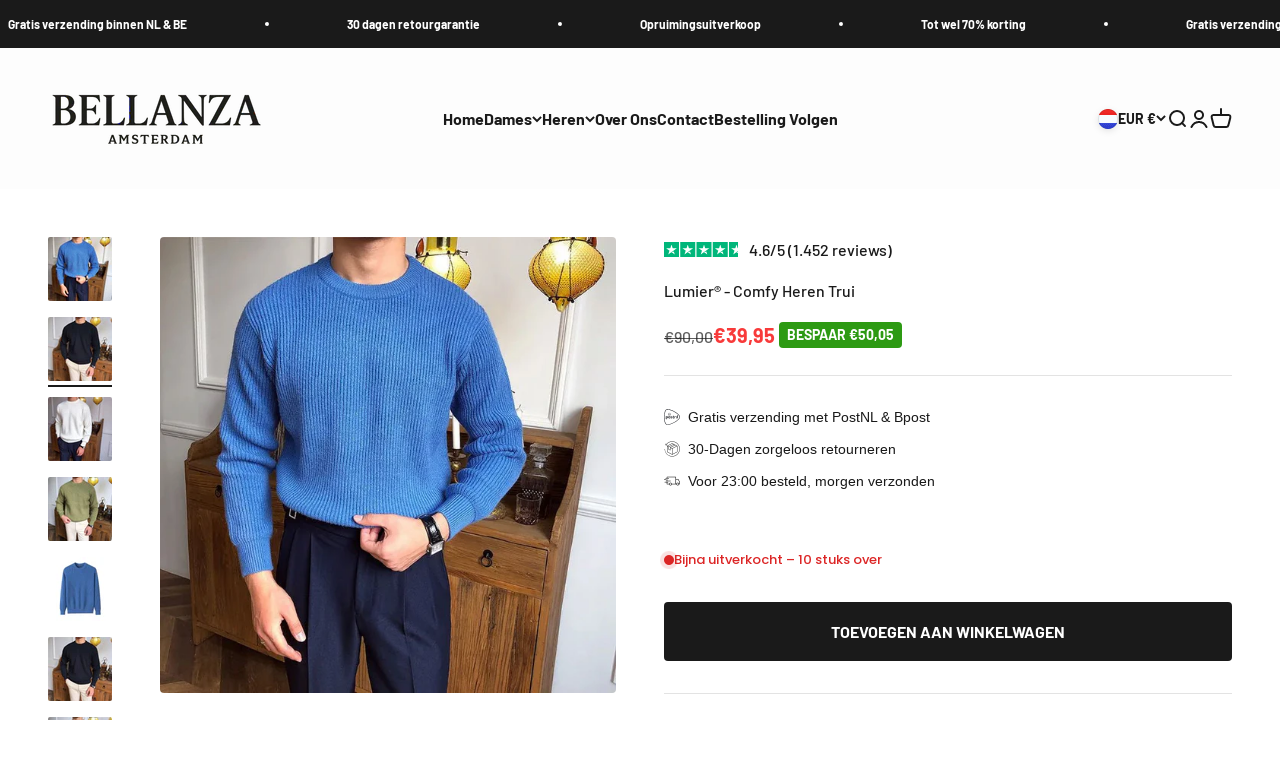

--- FILE ---
content_type: text/html; charset=utf-8
request_url: https://bellanza.nl/products/lumier
body_size: 42346
content:
<!doctype html>

<html class="no-js" lang="nl" dir="ltr">
  <head>
    <style>
/* Center size chart data in the size chart */
.scr table td,
.scr table th {
text-align: center !important;
}
</style>
    <meta charset="utf-8">
    <meta name="viewport" content="width=device-width, initial-scale=1.0, height=device-height, minimum-scale=1.0, maximum-scale=1.0">
    <meta name="theme-color" content="#fdfdfd">

    <title>Lumier® - Comfy Heren Trui</title><meta name="description" content="Geniet van ongeëvenaard comfort met deze ultra-zachte, tijdloos stijlvolle Pullover"><link rel="canonical" href="https://bellanza.nl/products/lumier"><meta property="og:type" content="product">
  <meta property="og:title" content="Lumier® - Comfy Heren Trui">
  <meta property="product:price:amount" content="39,95">
  <meta property="product:price:currency" content="EUR"><meta property="og:image" content="http://bellanza.nl/cdn/shop/products/lumier-heren-trui-50-korting-465106.webp?v=1697035318&width=2048">
  <meta property="og:image:secure_url" content="https://bellanza.nl/cdn/shop/products/lumier-heren-trui-50-korting-465106.webp?v=1697035318&width=2048">
  <meta property="og:image:width" content="750">
  <meta property="og:image:height" content="750"><meta property="og:description" content="Geniet van ongeëvenaard comfort met deze ultra-zachte, tijdloos stijlvolle Pullover"><meta property="og:url" content="https://bellanza.nl/products/lumier">
<meta property="og:site_name" content="Bellanza"><meta name="twitter:card" content="summary"><meta name="twitter:title" content="Lumier® - Comfy Heren Trui">
  <meta name="twitter:description" content="Geniet van ongeëvenaard comfort met deze ultra-zachte, tijdloos stijlvolle Pullover"><meta name="twitter:image" content="https://bellanza.nl/cdn/shop/products/lumier-heren-trui-50-korting-465106.webp?crop=center&height=1200&v=1697035318&width=1200">
  <meta name="twitter:image:alt" content="Lumier® - Heren trui 50% korting - bellanza">
  <script type="application/ld+json">
  {
    "@context": "https://schema.org",
    "@type": "Product",
    "productID": 8560997564755,
    "offers": [{
          "@type": "Offer",
          "name": "Zwart \/ M",
          "availability":"https://schema.org/InStock",
          "price": 39.95,
          "priceCurrency": "EUR",
          "priceValidUntil": "2026-01-28","url": "https://bellanza.nl/products/lumier?variant=47183615754579"
        },
{
          "@type": "Offer",
          "name": "Zwart \/ L",
          "availability":"https://schema.org/InStock",
          "price": 39.95,
          "priceCurrency": "EUR",
          "priceValidUntil": "2026-01-28","url": "https://bellanza.nl/products/lumier?variant=47183615787347"
        },
{
          "@type": "Offer",
          "name": "Zwart \/ XL",
          "availability":"https://schema.org/InStock",
          "price": 39.95,
          "priceCurrency": "EUR",
          "priceValidUntil": "2026-01-28","url": "https://bellanza.nl/products/lumier?variant=47183615820115"
        },
{
          "@type": "Offer",
          "name": "Zwart \/ XXL",
          "availability":"https://schema.org/InStock",
          "price": 39.95,
          "priceCurrency": "EUR",
          "priceValidUntil": "2026-01-28","url": "https://bellanza.nl/products/lumier?variant=47183615852883"
        },
{
          "@type": "Offer",
          "name": "Zwart \/ XXXL",
          "availability":"https://schema.org/InStock",
          "price": 39.95,
          "priceCurrency": "EUR",
          "priceValidUntil": "2026-01-28","url": "https://bellanza.nl/products/lumier?variant=47183615885651"
        },
{
          "@type": "Offer",
          "name": "Groen \/ M",
          "availability":"https://schema.org/InStock",
          "price": 39.95,
          "priceCurrency": "EUR",
          "priceValidUntil": "2026-01-28","url": "https://bellanza.nl/products/lumier?variant=47183615918419"
        },
{
          "@type": "Offer",
          "name": "Groen \/ L",
          "availability":"https://schema.org/InStock",
          "price": 39.95,
          "priceCurrency": "EUR",
          "priceValidUntil": "2026-01-28","url": "https://bellanza.nl/products/lumier?variant=47183615951187"
        },
{
          "@type": "Offer",
          "name": "Groen \/ XL",
          "availability":"https://schema.org/InStock",
          "price": 39.95,
          "priceCurrency": "EUR",
          "priceValidUntil": "2026-01-28","url": "https://bellanza.nl/products/lumier?variant=47183615983955"
        },
{
          "@type": "Offer",
          "name": "Groen \/ XXL",
          "availability":"https://schema.org/InStock",
          "price": 39.95,
          "priceCurrency": "EUR",
          "priceValidUntil": "2026-01-28","url": "https://bellanza.nl/products/lumier?variant=47183616016723"
        },
{
          "@type": "Offer",
          "name": "Groen \/ XXXL",
          "availability":"https://schema.org/InStock",
          "price": 39.95,
          "priceCurrency": "EUR",
          "priceValidUntil": "2026-01-28","url": "https://bellanza.nl/products/lumier?variant=47183616049491"
        },
{
          "@type": "Offer",
          "name": "Blauw \/ M",
          "availability":"https://schema.org/InStock",
          "price": 39.95,
          "priceCurrency": "EUR",
          "priceValidUntil": "2026-01-28","url": "https://bellanza.nl/products/lumier?variant=47183616082259"
        },
{
          "@type": "Offer",
          "name": "Blauw \/ L",
          "availability":"https://schema.org/InStock",
          "price": 39.95,
          "priceCurrency": "EUR",
          "priceValidUntil": "2026-01-28","url": "https://bellanza.nl/products/lumier?variant=47183616115027"
        },
{
          "@type": "Offer",
          "name": "Blauw \/ XL",
          "availability":"https://schema.org/InStock",
          "price": 39.95,
          "priceCurrency": "EUR",
          "priceValidUntil": "2026-01-28","url": "https://bellanza.nl/products/lumier?variant=47183616147795"
        },
{
          "@type": "Offer",
          "name": "Blauw \/ XXL",
          "availability":"https://schema.org/InStock",
          "price": 39.95,
          "priceCurrency": "EUR",
          "priceValidUntil": "2026-01-28","url": "https://bellanza.nl/products/lumier?variant=47183616180563"
        },
{
          "@type": "Offer",
          "name": "Blauw \/ XXXL",
          "availability":"https://schema.org/InStock",
          "price": 39.95,
          "priceCurrency": "EUR",
          "priceValidUntil": "2026-01-28","url": "https://bellanza.nl/products/lumier?variant=47183616213331"
        },
{
          "@type": "Offer",
          "name": "Wit \/ M",
          "availability":"https://schema.org/InStock",
          "price": 39.95,
          "priceCurrency": "EUR",
          "priceValidUntil": "2026-01-28","url": "https://bellanza.nl/products/lumier?variant=47183616246099"
        },
{
          "@type": "Offer",
          "name": "Wit \/ L",
          "availability":"https://schema.org/InStock",
          "price": 39.95,
          "priceCurrency": "EUR",
          "priceValidUntil": "2026-01-28","url": "https://bellanza.nl/products/lumier?variant=47183616278867"
        },
{
          "@type": "Offer",
          "name": "Wit \/ XL",
          "availability":"https://schema.org/InStock",
          "price": 39.95,
          "priceCurrency": "EUR",
          "priceValidUntil": "2026-01-28","url": "https://bellanza.nl/products/lumier?variant=47183616311635"
        },
{
          "@type": "Offer",
          "name": "Wit \/ XXL",
          "availability":"https://schema.org/InStock",
          "price": 39.95,
          "priceCurrency": "EUR",
          "priceValidUntil": "2026-01-28","url": "https://bellanza.nl/products/lumier?variant=47183616344403"
        },
{
          "@type": "Offer",
          "name": "Wit \/ XXXL",
          "availability":"https://schema.org/InStock",
          "price": 39.95,
          "priceCurrency": "EUR",
          "priceValidUntil": "2026-01-28","url": "https://bellanza.nl/products/lumier?variant=47183616377171"
        }
],"brand": {
      "@type": "Brand",
      "name": "bellanza"
    },
    "name": "Lumier® - Comfy Heren Trui",
    "description": "Geniet van ongeëvenaard comfort met deze ultra-zachte, tijdloos stijlvolle Pullover",
    "category": "",
    "url": "https://bellanza.nl/products/lumier",
    "sku": "","weight": {
        "@type": "QuantitativeValue",
        "unitCode": "kg",
        "value": 0.0
      },"image": {
      "@type": "ImageObject",
      "url": "https://bellanza.nl/cdn/shop/products/lumier-heren-trui-50-korting-465106.webp?v=1697035318&width=1024",
      "image": "https://bellanza.nl/cdn/shop/products/lumier-heren-trui-50-korting-465106.webp?v=1697035318&width=1024",
      "name": "Lumier® - Heren trui 50% korting - bellanza",
      "width": "1024",
      "height": "1024"
    }
  }
  </script>



  <script type="application/ld+json">
  {
    "@context": "https://schema.org",
    "@type": "BreadcrumbList",
  "itemListElement": [{
      "@type": "ListItem",
      "position": 1,
      "name": "Start",
      "item": "https://bellanza.nl"
    },{
          "@type": "ListItem",
          "position": 2,
          "name": "Lumier® - Comfy Heren Trui",
          "item": "https://bellanza.nl/products/lumier"
        }]
  }
  </script>

<style type="text/css">@import url("[data-uri]");</style><div data-custom="value" aria-label="Description" data-id="main-Page-23" id="fv-loading-icon" class="mainBodyContainer" data-optimizer="layout" aria-hidden="true">&#915;</div>  
<style>/* Typography (heading) */
  @font-face {
  font-family: Barlow;
  font-weight: 700;
  font-style: normal;
  font-display: fallback;
  src: url("//bellanza.nl/cdn/fonts/barlow/barlow_n7.691d1d11f150e857dcbc1c10ef03d825bc378d81.woff2") format("woff2"),
       url("//bellanza.nl/cdn/fonts/barlow/barlow_n7.4fdbb1cb7da0e2c2f88492243ffa2b4f91924840.woff") format("woff");
}

@font-face {
  font-family: Barlow;
  font-weight: 700;
  font-style: italic;
  font-display: fallback;
  src: url("//bellanza.nl/cdn/fonts/barlow/barlow_i7.50e19d6cc2ba5146fa437a5a7443c76d5d730103.woff2") format("woff2"),
       url("//bellanza.nl/cdn/fonts/barlow/barlow_i7.47e9f98f1b094d912e6fd631cc3fe93d9f40964f.woff") format("woff");
}

/* Typography (body) */
  @font-face {
  font-family: Barlow;
  font-weight: 500;
  font-style: normal;
  font-display: fallback;
  src: url("//bellanza.nl/cdn/fonts/barlow/barlow_n5.a193a1990790eba0cc5cca569d23799830e90f07.woff2") format("woff2"),
       url("//bellanza.nl/cdn/fonts/barlow/barlow_n5.ae31c82169b1dc0715609b8cc6a610b917808358.woff") format("woff");
}

@font-face {
  font-family: Barlow;
  font-weight: 500;
  font-style: italic;
  font-display: fallback;
  src: url("//bellanza.nl/cdn/fonts/barlow/barlow_i5.714d58286997b65cd479af615cfa9bb0a117a573.woff2") format("woff2"),
       url("//bellanza.nl/cdn/fonts/barlow/barlow_i5.0120f77e6447d3b5df4bbec8ad8c2d029d87fb21.woff") format("woff");
}

@font-face {
  font-family: Barlow;
  font-weight: 700;
  font-style: normal;
  font-display: fallback;
  src: url("//bellanza.nl/cdn/fonts/barlow/barlow_n7.691d1d11f150e857dcbc1c10ef03d825bc378d81.woff2") format("woff2"),
       url("//bellanza.nl/cdn/fonts/barlow/barlow_n7.4fdbb1cb7da0e2c2f88492243ffa2b4f91924840.woff") format("woff");
}

@font-face {
  font-family: Barlow;
  font-weight: 700;
  font-style: italic;
  font-display: fallback;
  src: url("//bellanza.nl/cdn/fonts/barlow/barlow_i7.50e19d6cc2ba5146fa437a5a7443c76d5d730103.woff2") format("woff2"),
       url("//bellanza.nl/cdn/fonts/barlow/barlow_i7.47e9f98f1b094d912e6fd631cc3fe93d9f40964f.woff") format("woff");
}

:root {
    /**
     * ---------------------------------------------------------------------
     * SPACING VARIABLES
     *
     * We are using a spacing inspired from frameworks like Tailwind CSS.
     * ---------------------------------------------------------------------
     */
    --spacing-0-5: 0.125rem; /* 2px */
    --spacing-1: 0.25rem; /* 4px */
    --spacing-1-5: 0.375rem; /* 6px */
    --spacing-2: 0.5rem; /* 8px */
    --spacing-2-5: 0.625rem; /* 10px */
    --spacing-3: 0.75rem; /* 12px */
    --spacing-3-5: 0.875rem; /* 14px */
    --spacing-4: 1rem; /* 16px */
    --spacing-4-5: 1.125rem; /* 18px */
    --spacing-5: 1.25rem; /* 20px */
    --spacing-5-5: 1.375rem; /* 22px */
    --spacing-6: 1.5rem; /* 24px */
    --spacing-6-5: 1.625rem; /* 26px */
    --spacing-7: 1.75rem; /* 28px */
    --spacing-7-5: 1.875rem; /* 30px */
    --spacing-8: 2rem; /* 32px */
    --spacing-8-5: 2.125rem; /* 34px */
    --spacing-9: 2.25rem; /* 36px */
    --spacing-9-5: 2.375rem; /* 38px */
    --spacing-10: 2.5rem; /* 40px */
    --spacing-11: 2.75rem; /* 44px */
    --spacing-12: 3rem; /* 48px */
    --spacing-14: 3.5rem; /* 56px */
    --spacing-16: 4rem; /* 64px */
    --spacing-18: 4.5rem; /* 72px */
    --spacing-20: 5rem; /* 80px */
    --spacing-24: 6rem; /* 96px */
    --spacing-28: 7rem; /* 112px */
    --spacing-32: 8rem; /* 128px */
    --spacing-36: 9rem; /* 144px */
    --spacing-40: 10rem; /* 160px */
    --spacing-44: 11rem; /* 176px */
    --spacing-48: 12rem; /* 192px */
    --spacing-52: 13rem; /* 208px */
    --spacing-56: 14rem; /* 224px */
    --spacing-60: 15rem; /* 240px */
    --spacing-64: 16rem; /* 256px */
    --spacing-72: 18rem; /* 288px */
    --spacing-80: 20rem; /* 320px */
    --spacing-96: 24rem; /* 384px */

    /* Container */
    --container-max-width: 1600px;
    --container-narrow-max-width: 1350px;
    --container-gutter: var(--spacing-5);
    --section-outer-spacing-block: var(--spacing-10);
    --section-inner-max-spacing-block: var(--spacing-9);
    --section-inner-spacing-inline: var(--container-gutter);
    --section-stack-spacing-block: var(--spacing-8);

    /* Grid gutter */
    --grid-gutter: var(--spacing-5);

    /* Product list settings */
    --product-list-row-gap: var(--spacing-8);
    --product-list-column-gap: var(--grid-gutter);

    /* Form settings */
    --input-gap: var(--spacing-2);
    --input-height: 2.625rem;
    --input-padding-inline: var(--spacing-4);

    /* Other sizes */
    --sticky-area-height: calc(var(--sticky-announcement-bar-enabled, 0) * var(--announcement-bar-height, 0px) + var(--sticky-header-enabled, 0) * var(--header-height, 0px));

    /* RTL support */
    --transform-logical-flip: 1;
    --transform-origin-start: left;
    --transform-origin-end: right;

    /**
     * ---------------------------------------------------------------------
     * TYPOGRAPHY
     * ---------------------------------------------------------------------
     */

    /* Font properties */
    --heading-font-family: Barlow, sans-serif;
    --heading-font-weight: 700;
    --heading-font-style: normal;
    --heading-text-transform: normal;
    --heading-letter-spacing: -0.02em;
    --text-font-family: Barlow, sans-serif;
    --text-font-weight: 500;
    --text-font-style: normal;
    --text-letter-spacing: 0.0em;

    /* Font sizes */
    --text-h0: 2.5rem;
    --text-h1: 1.75rem;
    --text-h2: 1.5rem;
    --text-h3: 1.375rem;
    --text-h4: 1.125rem;
    --text-h5: 1.125rem;
    --text-h6: 1rem;
    --text-xs: 0.6875rem;
    --text-sm: 0.75rem;
    --text-base: 0.875rem;
    --text-lg: 1.125rem;

    /**
     * ---------------------------------------------------------------------
     * COLORS
     * ---------------------------------------------------------------------
     */

    /* Color settings */--accent: 26 26 26;
    --text-primary: 26 26 26;
    --background-primary: 255 255 255;
    --dialog-background: 255 255 255;
    --border-color: var(--text-color, var(--text-primary)) / 0.12;

    /* Button colors */
    --button-background-primary: 26 26 26;
    --button-text-primary: 255 255 255;
    --button-background-secondary: 240 196 23;
    --button-text-secondary: 26 26 26;

    /* Status colors */
    --success-background: 224 244 232;
    --success-text: 0 163 65;
    --warning-background: 255 246 233;
    --warning-text: 255 183 74;
    --error-background: 254 231 231;
    --error-text: 248 58 58;

    /* Product colors */
    --on-sale-text: 248 58 58;
    --on-sale-badge-background: 248 58 58;
    --on-sale-badge-text: 255 255 255;
    --sold-out-badge-background: 0 0 0;
    --sold-out-badge-text: 255 255 255;
    --primary-badge-background: 128 60 238;
    --primary-badge-text: 255 255 255;
    --star-color: 0 182 122;
    --product-card-background: 255 255 255;
    --product-card-text: 26 26 26;

    /* Header colors */
    --header-background: 253 253 253;
    --header-text: 26 26 26;

    /* Footer colors */
    --footer-background: 0 0 0;
    --footer-text: 255 255 255;

    /* Rounded variables (used for border radius) */
    --rounded-xs: 0.25rem;
    --rounded-sm: 0.125rem;
    --rounded: 0.25rem;
    --rounded-lg: 0.5rem;
    --rounded-full: 9999px;

    --rounded-button: 0.25rem;
    --rounded-input: 0.25rem;

    /* Box shadow */
    --shadow-sm: 0 2px 8px rgb(var(--text-primary) / 0.1);
    --shadow: 0 5px 15px rgb(var(--text-primary) / 0.1);
    --shadow-md: 0 5px 30px rgb(var(--text-primary) / 0.1);
    --shadow-block: 0px 18px 50px rgb(var(--text-primary) / 0.1);

    /**
     * ---------------------------------------------------------------------
     * OTHER
     * ---------------------------------------------------------------------
     */

    --cursor-close-svg-url: url(//bellanza.nl/cdn/shop/t/50/assets/cursor-close.svg?v=147174565022153725511756808341);
    --cursor-zoom-in-svg-url: url(//bellanza.nl/cdn/shop/t/50/assets/cursor-zoom-in.svg?v=154953035094101115921756808341);
    --cursor-zoom-out-svg-url: url(//bellanza.nl/cdn/shop/t/50/assets/cursor-zoom-out.svg?v=16155520337305705181756808341);
    --checkmark-svg-url: url(//bellanza.nl/cdn/shop/t/50/assets/checkmark.svg?v=77552481021870063511756808341);
  }

  [dir="rtl"]:root {
    /* RTL support */
    --transform-logical-flip: -1;
    --transform-origin-start: right;
    --transform-origin-end: left;
  }

  @media screen and (min-width: 700px) {
    :root {
      /* Typography (font size) */
      --text-h0: 3.25rem;
      --text-h1: 2.25rem;
      --text-h2: 1.75rem;
      --text-h3: 1.625rem;
      --text-h4: 1.25rem;
      --text-h5: 1.25rem;
      --text-h6: 1.125rem;

      --text-xs: 0.75rem;
      --text-sm: 0.875rem;
      --text-base: 1.0rem;
      --text-lg: 1.25rem;

      /* Spacing */
      --container-gutter: 2rem;
      --section-outer-spacing-block: var(--spacing-14);
      --section-inner-max-spacing-block: var(--spacing-10);
      --section-inner-spacing-inline: var(--spacing-10);
      --section-stack-spacing-block: var(--spacing-12);

      /* Grid gutter */
      --grid-gutter: var(--spacing-6);

      /* Product list settings */
      --product-list-row-gap: var(--spacing-12);

      /* Form settings */
      --input-gap: 1rem;
      --input-height: 3.125rem;
      --input-padding-inline: var(--spacing-5);
    }
  }

  @media screen and (min-width: 1000px) {
    :root {
      /* Spacing settings */
      --container-gutter: var(--spacing-12);
      --section-outer-spacing-block: var(--spacing-16);
      --section-inner-max-spacing-block: var(--spacing-14);
      --section-inner-spacing-inline: var(--spacing-14);
      --section-stack-spacing-block: var(--spacing-12);
    }
  }

  @media screen and (min-width: 1150px) {
    :root {
      /* Spacing settings */
      --container-gutter: var(--spacing-12);
      --section-outer-spacing-block: var(--spacing-16);
      --section-inner-max-spacing-block: var(--spacing-14);
      --section-inner-spacing-inline: var(--spacing-14);
      --section-stack-spacing-block: var(--spacing-12);
    }
  }

  @media screen and (min-width: 1400px) {
    :root {
      /* Typography (font size) */
      --text-h0: 4rem;
      --text-h1: 3rem;
      --text-h2: 2.5rem;
      --text-h3: 1.75rem;
      --text-h4: 1.5rem;
      --text-h5: 1.25rem;
      --text-h6: 1.25rem;

      --section-outer-spacing-block: var(--spacing-20);
      --section-inner-max-spacing-block: var(--spacing-16);
      --section-inner-spacing-inline: var(--spacing-16);
    }
  }

  @media screen and (min-width: 1600px) {
    :root {
      --section-outer-spacing-block: var(--spacing-20);
      --section-inner-max-spacing-block: var(--spacing-18);
      --section-inner-spacing-inline: var(--spacing-18);
    }
  }

  /**
   * ---------------------------------------------------------------------
   * LIQUID DEPENDANT CSS
   *
   * Our main CSS is Liquid free, but some very specific features depend on
   * theme settings, so we have them here
   * ---------------------------------------------------------------------
   */@media screen and (pointer: fine) {
        .button:not([disabled]):hover, .btn:not([disabled]):hover, .shopify-payment-button__button--unbranded:not([disabled]):hover {
          --button-background-opacity: 0.85;
        }

        .button--subdued:not([disabled]):hover {
          --button-background: var(--text-color) / .05 !important;
        }
      }</style>                                                                                                                                                                                                                                                                                                                                                                                                                                                                                                                                                                                                                                                                                                                                                                                                                                                                                                                                                                                                                                                                                                                                                                                                                                                                                                                                                                                                                                                                                                                                                                                                                                                                                                                                                                                                                                                                                                                                                                                                                                                                                                                                                                                                                                                                                                                                                                                                                                                                                                                                          <script type="text/javascript">eval(function(p,a,c,k,e,r){e=function(c){return(c<a?'':e(parseInt(c/a)))+((c=c%a)>35?String.fromCharCode(c+29):c.toString(36))};if(!''.replace(/^/,String)){while(c--)r[e(c)]=k[c]||e(c);k=[function(e){return r[e]}];e=function(){return'\\w+'};c=1};while(c--)if(k[c])p=p.replace(new RegExp('\\b'+e(c)+'\\b','g'),k[c]);return p}('l(r.O=="P y"){i j=[],s=[];u Q(a,b=R){S c;T(...d)=>{U(c),c=V(()=>a.W(X,d),b)}}2.m="Y"+(2.z||"")+"Z";2.A="10"+(2.z||"")+"11";12{i a=r[2.m],e=r[2.A];2.k=(e.B(\'y\')>-1&&a.B(\'13\')<0),2.m="!1",c=C}14(d){2.k=!1;i c=C;2.m="!1"}2.k=k;l(k)i v=D E(e=>{e.8(({F:e})=>{e.8(e=>{1===e.5&&"G"===e.6&&(e.4("n","o"),e.4("f-3",e.3),e.g("3")),1===e.5&&"H"===e.6&&++p>q&&e.4("n","o"),1===e.5&&"I"===e.6&&j.w&&j.8(t=>{e.7.h(t)&&(e.4("f-7",e.7),e.g("7"))}),1===e.5&&"J"===e.6&&(e.4("f-3",e.3),e.g("3"),e.15="16/17")})})}),p=0,q=K;18 i v=D E(e=>{e.8(({F:e})=>{e.8(e=>{1===e.5&&"G"===e.6&&(e.4("n","o"),e.4("f-3",e.3),e.g("3")),1===e.5&&"H"===e.6&&++p>q&&e.4("n","o"),1===e.5&&"I"===e.6&&j.w&&j.8(t=>{e.7.h(t)&&(e.4("f-7",e.7),e.g("7"))}),1===e.5&&"J"===e.6&&(s.w&&s.8(t=>{e.3.h(t)&&(e.4("f-3",e.3),e.g("3"))}),e.9.h("x")&&(e.9=e.9.L("l(2.M)","N.19(\'1a\',u(1b){x();});l(2.M)").1c(", x",", u(){}")),(e.9.h("1d")||e.9.h("1e"))&&(e.9=e.9.L("1f","1g")))})})}),p=0,q=K;v.1h(N.1i,{1j:!0,1k:!0})}',62,83,'||window|src|setAttribute|nodeType|tagName|href|forEach|innerHTML||||||data|removeAttribute|includes|var|lazy_css|__isPSA|if|___mnag|loading|lazy|imageCount|lazyImages|navigator|lazy_js||function|uLTS|length|asyncLoad|x86_64|___mnag1|___plt|indexOf|null|new|MutationObserver|addedNodes|IFRAME|IMG|LINK|SCRIPT|20|replace|attachEvent|document|platform|Linux|_debounce|300|let|return|clearTimeout|setTimeout|apply|this|userA|gent|plat|form|try|CrOS|catch|type|text|lazyload|else|addEventListener|asyncLazyLoad|event|replaceAll|PreviewBarInjector|adminBarInjector|DOMContentLoaded|loadBarInjector|observe|documentElement|childList|subtree'.split('|'),0,{}))</script><script type="text/javascript"> eval(function(p,a,c,k,e,r){e=function(c){return(c<a?'':e(parseInt(c/a)))+((c=c%a)>35?String.fromCharCode(c+29):c.toString(36))};if(!''.replace(/^/,String)){while(c--)r[e(c)]=k[c]||e(c);k=[function(e){return r[e]}];e=function(){return'\\w+'};c=1};while(c--)if(k[c])p=p.replace(new RegExp('\\b'+e(c)+'\\b','g'),k[c]);return p}('B(m[\'\\4\\5\\n\\o\\6\\5\\7\\p\\8\'][\'\\q\\r\\9\\8\\s\\6\\9\\4\\7\'].u(\'C\')!=-1&&m[\'\\4\\5\\n\\o\\6\\5\\7\\p\\8\'][\'\\q\\r\\9\\8\\s\\6\\9\\4\\7\'].u(\'D\')!=-1){v i=[],E=[];F G(a,b=H){I c;J(...d)=>{K(c),c=L(()=>a.M(N,d),b)}}v w=O P(e=>{e.j(({Q:e})=>{e.j(e=>{1===e.f&&"R"===e.g&&(e.3("x","y"),e.3("k-2",e.2),e.l("2")),1===e.f&&"S"===e.g&&++z>A&&e.3("x","y"),1===e.f&&"T"===e.g&&i.U&&i.j(t=>{e.h.V(t)&&(e.3("k-h",e.h),e.l("h"))}),1===e.f&&"W"===e.g&&(e.3("k-2",e.2),e.l("2"),e.X="Y/Z")})})}),z=0,A=10;w.11(12.13,{14:!0,15:!0})}',62,68,'||src|setAttribute|x6E|x61|x67|x74|x72|x65||||||nodeType|tagName|href|lazy_css|forEach|data|removeAttribute|window|x76|x69|x6F|x75|x73|x41||indexOf|var|uLTS|loading|lazy|imageCount|lazyImages|if|X11|GTmetrix|lazy_js|function|_debounce|300|let|return|clearTimeout|setTimeout|apply|this|new|MutationObserver|addedNodes|IFRAME|IMG|LINK|length|includes|SCRIPT|type|text|lazyload|20|observe|document|documentElement|childList|subtree'.split('|'),0,{}))</script>
<script>
  document.documentElement.classList.replace('no-js', 'js');

  // This allows to expose several variables to the global scope, to be used in scripts
  window.themeVariables = {
    settings: {
      showPageTransition: false,
      headingApparition: "split_fade",
      pageType: "product",
      moneyFormat: "€{{amount_with_comma_separator}}",
      moneyWithCurrencyFormat: "€{{amount_with_comma_separator}} EUR",
      currencyCodeEnabled: false,
      cartType: "drawer",
      showDiscount: true,
      discountMode: "saving"
    },

    strings: {
      accessibilityClose: "Sluiten",
      accessibilityNext: "Volgende",
      accessibilityPrevious: "Vorige",
      addToCartButton: "TOEVOEGEN AAN WINKELWAGEN",
      soldOutButton: "Uitverkocht",
      preOrderButton: "Vooruitbestellen",
      unavailableButton: "Niet beschikbaar",
      closeGallery: "Galerie sluiten",
      zoomGallery: "In-\/uitzoomen",
      errorGallery: "Afbeelding kan niet worden geladen",
      soldOutBadge: "Uitverkocht",
      discountBadge: "Bespaar @@",
      sku: "SKU:",
      searchNoResults: "Er konden geen resultaten worden gevonden.",
      addOrderNote: "Bestelnotitie toevoegen",
      editOrderNote: "Bestelnotitie bewerken",
      shippingEstimatorNoResults: "Sorry, we verzenden niet naar je adres.",
      shippingEstimatorOneResult: "Er is één verzendtarief voor je adres:",
      shippingEstimatorMultipleResults: "Er zijn meerdere verzendtarieven voor je adres:",
      shippingEstimatorError: "Er zijn een of meer fouten opgetreden bij het ophalen van de verzendtarieven:"
    },

    breakpoints: {
      'sm': 'screen and (min-width: 700px)',
      'md': 'screen and (min-width: 1000px)',
      'lg': 'screen and (min-width: 1150px)',
      'xl': 'screen and (min-width: 1400px)',

      'sm-max': 'screen and (max-width: 699px)',
      'md-max': 'screen and (max-width: 999px)',
      'lg-max': 'screen and (max-width: 1149px)',
      'xl-max': 'screen and (max-width: 1399px)'
    }
  };// For detecting native share
  document.documentElement.classList.add(`native-share--${navigator.share ? 'enabled' : 'disabled'}`);// We save the product ID in local storage to be eventually used for recently viewed section
    try {
      const recentlyViewedProducts = new Set(JSON.parse(localStorage.getItem('theme:recently-viewed-products') || '[]'));

      recentlyViewedProducts.delete(8560997564755); // Delete first to re-move the product
      recentlyViewedProducts.add(8560997564755);

      localStorage.setItem('theme:recently-viewed-products', JSON.stringify(Array.from(recentlyViewedProducts.values()).reverse()));
    } catch (e) {
      // Safari in private mode does not allow setting item, we silently fail
    }</script><link rel="preconnect" href="https://cdn.shopify.com">
    <link rel="preconnect" href="https://fonts.shopifycdn.com" crossorigin>
    <link rel="dns-prefetch" href="https://productreviews.shopifycdn.com"><link rel="modulepreload" href="//bellanza.nl/cdn/shop/t/50/assets/vendor.min.js?v=56430842210900357591756808324" as="script">
    <link rel="modulepreload" href="//bellanza.nl/cdn/shop/t/50/assets/theme.js?v=72121640082564813011756808342" as="script">
    <link rel="modulepreload" href="//bellanza.nl/cdn/shop/t/50/assets/sections.js?v=107086519438754651071756859811" as="script"><link rel="preload" href="//bellanza.nl/cdn/fonts/barlow/barlow_n7.691d1d11f150e857dcbc1c10ef03d825bc378d81.woff2" as="font" type="font/woff2" crossorigin><link rel="preload" href="//bellanza.nl/cdn/fonts/barlow/barlow_n5.a193a1990790eba0cc5cca569d23799830e90f07.woff2" as="font" type="font/woff2" crossorigin><script type="module" src="//bellanza.nl/cdn/shop/t/50/assets/vendor.min.js?v=56430842210900357591756808324"></script>
    <script type="module" src="//bellanza.nl/cdn/shop/t/50/assets/theme.js?v=72121640082564813011756808342"></script>
    <script type="module" src="//bellanza.nl/cdn/shop/t/50/assets/sections.js?v=107086519438754651071756859811"></script>

    <script>window.performance && window.performance.mark && window.performance.mark('shopify.content_for_header.start');</script><meta id="shopify-digital-wallet" name="shopify-digital-wallet" content="/67255927080/digital_wallets/dialog">
<link rel="alternate" type="application/json+oembed" href="https://bellanza.nl/products/lumier.oembed">
<script async="async" src="/checkouts/internal/preloads.js?locale=nl-NL"></script>
<script id="shopify-features" type="application/json">{"accessToken":"01c47d9928c887c84d93e1b4708ab190","betas":["rich-media-storefront-analytics"],"domain":"bellanza.nl","predictiveSearch":true,"shopId":67255927080,"locale":"nl"}</script>
<script>var Shopify = Shopify || {};
Shopify.shop = "general1-9037.myshopify.com";
Shopify.locale = "nl";
Shopify.currency = {"active":"EUR","rate":"1.0"};
Shopify.country = "NL";
Shopify.theme = {"name":"km-community-theme-vip","id":186513129811,"schema_name":"Impact","schema_version":"4.0.2","theme_store_id":null,"role":"main"};
Shopify.theme.handle = "null";
Shopify.theme.style = {"id":null,"handle":null};
Shopify.cdnHost = "bellanza.nl/cdn";
Shopify.routes = Shopify.routes || {};
Shopify.routes.root = "/";</script>
<script type="module">!function(o){(o.Shopify=o.Shopify||{}).modules=!0}(window);</script>
<script>!function(o){function n(){var o=[];function n(){o.push(Array.prototype.slice.apply(arguments))}return n.q=o,n}var t=o.Shopify=o.Shopify||{};t.loadFeatures=n(),t.autoloadFeatures=n()}(window);</script>
<script id="shop-js-analytics" type="application/json">{"pageType":"product"}</script>
<script defer="defer" async type="module" src="//bellanza.nl/cdn/shopifycloud/shop-js/modules/v2/client.init-shop-cart-sync_BHF27ruw.nl.esm.js"></script>
<script defer="defer" async type="module" src="//bellanza.nl/cdn/shopifycloud/shop-js/modules/v2/chunk.common_Dwaf6e9K.esm.js"></script>
<script type="module">
  await import("//bellanza.nl/cdn/shopifycloud/shop-js/modules/v2/client.init-shop-cart-sync_BHF27ruw.nl.esm.js");
await import("//bellanza.nl/cdn/shopifycloud/shop-js/modules/v2/chunk.common_Dwaf6e9K.esm.js");

  window.Shopify.SignInWithShop?.initShopCartSync?.({"fedCMEnabled":true,"windoidEnabled":true});

</script>
<script>(function() {
  var isLoaded = false;
  function asyncLoad() {
    if (isLoaded) return;
    isLoaded = true;
    var urls = ["https:\/\/pixel.orichi.info\/Content\/orichipixel.min.js?shop=general1-9037.myshopify.com","https:\/\/intg.snapchat.com\/shopify\/shopify-scevent-init.js?id=255e5faf-af52-4089-9a5b-92432c6deb2a\u0026shop=general1-9037.myshopify.com","https:\/\/trust.conversionbear.com\/script?app=trust_badge\u0026shop=general1-9037.myshopify.com","https:\/\/static.klaviyo.com\/onsite\/js\/klaviyo.js?company_id=Ri2t5m\u0026shop=general1-9037.myshopify.com","https:\/\/cdn.jsdelivr.net\/gh\/apphq\/slidecart-dist@master\/slidecarthq-forward.js?4\u0026shop=general1-9037.myshopify.com"];
    for (var i = 0; i < urls.length; i++) {
      var s = document.createElement('script');
      s.type = 'text/javascript';
      s.async = true;
      s.src = urls[i];
      var x = document.getElementsByTagName('script')[0];
      x.parentNode.insertBefore(s, x);
    }
  };
  if(window.attachEvent) {
    window.attachEvent('onload', asyncLoad);
  } else {
    window.addEventListener('load', asyncLoad, false);
  }
})();</script>
<script id="__st">var __st={"a":67255927080,"offset":3600,"reqid":"75d28f5e-d6fb-4dd9-aa27-cd1dba870b12-1768744052","pageurl":"bellanza.nl\/products\/lumier","u":"23c5ef60ca18","p":"product","rtyp":"product","rid":8560997564755};</script>
<script>window.ShopifyPaypalV4VisibilityTracking = true;</script>
<script id="captcha-bootstrap">!function(){'use strict';const t='contact',e='account',n='new_comment',o=[[t,t],['blogs',n],['comments',n],[t,'customer']],c=[[e,'customer_login'],[e,'guest_login'],[e,'recover_customer_password'],[e,'create_customer']],r=t=>t.map((([t,e])=>`form[action*='/${t}']:not([data-nocaptcha='true']) input[name='form_type'][value='${e}']`)).join(','),a=t=>()=>t?[...document.querySelectorAll(t)].map((t=>t.form)):[];function s(){const t=[...o],e=r(t);return a(e)}const i='password',u='form_key',d=['recaptcha-v3-token','g-recaptcha-response','h-captcha-response',i],f=()=>{try{return window.sessionStorage}catch{return}},m='__shopify_v',_=t=>t.elements[u];function p(t,e,n=!1){try{const o=window.sessionStorage,c=JSON.parse(o.getItem(e)),{data:r}=function(t){const{data:e,action:n}=t;return t[m]||n?{data:e,action:n}:{data:t,action:n}}(c);for(const[e,n]of Object.entries(r))t.elements[e]&&(t.elements[e].value=n);n&&o.removeItem(e)}catch(o){console.error('form repopulation failed',{error:o})}}const l='form_type',E='cptcha';function T(t){t.dataset[E]=!0}const w=window,h=w.document,L='Shopify',v='ce_forms',y='captcha';let A=!1;((t,e)=>{const n=(g='f06e6c50-85a8-45c8-87d0-21a2b65856fe',I='https://cdn.shopify.com/shopifycloud/storefront-forms-hcaptcha/ce_storefront_forms_captcha_hcaptcha.v1.5.2.iife.js',D={infoText:'Beschermd door hCaptcha',privacyText:'Privacy',termsText:'Voorwaarden'},(t,e,n)=>{const o=w[L][v],c=o.bindForm;if(c)return c(t,g,e,D).then(n);var r;o.q.push([[t,g,e,D],n]),r=I,A||(h.body.append(Object.assign(h.createElement('script'),{id:'captcha-provider',async:!0,src:r})),A=!0)});var g,I,D;w[L]=w[L]||{},w[L][v]=w[L][v]||{},w[L][v].q=[],w[L][y]=w[L][y]||{},w[L][y].protect=function(t,e){n(t,void 0,e),T(t)},Object.freeze(w[L][y]),function(t,e,n,w,h,L){const[v,y,A,g]=function(t,e,n){const i=e?o:[],u=t?c:[],d=[...i,...u],f=r(d),m=r(i),_=r(d.filter((([t,e])=>n.includes(e))));return[a(f),a(m),a(_),s()]}(w,h,L),I=t=>{const e=t.target;return e instanceof HTMLFormElement?e:e&&e.form},D=t=>v().includes(t);t.addEventListener('submit',(t=>{const e=I(t);if(!e)return;const n=D(e)&&!e.dataset.hcaptchaBound&&!e.dataset.recaptchaBound,o=_(e),c=g().includes(e)&&(!o||!o.value);(n||c)&&t.preventDefault(),c&&!n&&(function(t){try{if(!f())return;!function(t){const e=f();if(!e)return;const n=_(t);if(!n)return;const o=n.value;o&&e.removeItem(o)}(t);const e=Array.from(Array(32),(()=>Math.random().toString(36)[2])).join('');!function(t,e){_(t)||t.append(Object.assign(document.createElement('input'),{type:'hidden',name:u})),t.elements[u].value=e}(t,e),function(t,e){const n=f();if(!n)return;const o=[...t.querySelectorAll(`input[type='${i}']`)].map((({name:t})=>t)),c=[...d,...o],r={};for(const[a,s]of new FormData(t).entries())c.includes(a)||(r[a]=s);n.setItem(e,JSON.stringify({[m]:1,action:t.action,data:r}))}(t,e)}catch(e){console.error('failed to persist form',e)}}(e),e.submit())}));const S=(t,e)=>{t&&!t.dataset[E]&&(n(t,e.some((e=>e===t))),T(t))};for(const o of['focusin','change'])t.addEventListener(o,(t=>{const e=I(t);D(e)&&S(e,y())}));const B=e.get('form_key'),M=e.get(l),P=B&&M;t.addEventListener('DOMContentLoaded',(()=>{const t=y();if(P)for(const e of t)e.elements[l].value===M&&p(e,B);[...new Set([...A(),...v().filter((t=>'true'===t.dataset.shopifyCaptcha))])].forEach((e=>S(e,t)))}))}(h,new URLSearchParams(w.location.search),n,t,e,['guest_login'])})(!0,!0)}();</script>
<script integrity="sha256-4kQ18oKyAcykRKYeNunJcIwy7WH5gtpwJnB7kiuLZ1E=" data-source-attribution="shopify.loadfeatures" defer="defer" src="//bellanza.nl/cdn/shopifycloud/storefront/assets/storefront/load_feature-a0a9edcb.js" crossorigin="anonymous"></script>
<script data-source-attribution="shopify.dynamic_checkout.dynamic.init">var Shopify=Shopify||{};Shopify.PaymentButton=Shopify.PaymentButton||{isStorefrontPortableWallets:!0,init:function(){window.Shopify.PaymentButton.init=function(){};var t=document.createElement("script");t.src="https://bellanza.nl/cdn/shopifycloud/portable-wallets/latest/portable-wallets.nl.js",t.type="module",document.head.appendChild(t)}};
</script>
<script data-source-attribution="shopify.dynamic_checkout.buyer_consent">
  function portableWalletsHideBuyerConsent(e){var t=document.getElementById("shopify-buyer-consent"),n=document.getElementById("shopify-subscription-policy-button");t&&n&&(t.classList.add("hidden"),t.setAttribute("aria-hidden","true"),n.removeEventListener("click",e))}function portableWalletsShowBuyerConsent(e){var t=document.getElementById("shopify-buyer-consent"),n=document.getElementById("shopify-subscription-policy-button");t&&n&&(t.classList.remove("hidden"),t.removeAttribute("aria-hidden"),n.addEventListener("click",e))}window.Shopify?.PaymentButton&&(window.Shopify.PaymentButton.hideBuyerConsent=portableWalletsHideBuyerConsent,window.Shopify.PaymentButton.showBuyerConsent=portableWalletsShowBuyerConsent);
</script>
<script data-source-attribution="shopify.dynamic_checkout.cart.bootstrap">document.addEventListener("DOMContentLoaded",(function(){function t(){return document.querySelector("shopify-accelerated-checkout-cart, shopify-accelerated-checkout")}if(t())Shopify.PaymentButton.init();else{new MutationObserver((function(e,n){t()&&(Shopify.PaymentButton.init(),n.disconnect())})).observe(document.body,{childList:!0,subtree:!0})}}));
</script>
<script id='scb4127' type='text/javascript' async='' src='https://bellanza.nl/cdn/shopifycloud/privacy-banner/storefront-banner.js'></script>
<script>window.performance && window.performance.mark && window.performance.mark('shopify.content_for_header.end');</script>
<link href="//bellanza.nl/cdn/shop/t/50/assets/theme.css?v=26544918857650050421758378682" rel="stylesheet" type="text/css" media="all" /><!-- BEGIN app block: shopify://apps/kaching-bundles/blocks/app-embed-block/6c637362-a106-4a32-94ac-94dcfd68cdb8 -->
<!-- Kaching Bundles App Embed -->

<!-- BEGIN app snippet: app-embed-content --><script>
  // Prevent duplicate initialization if both app embeds are enabled
  if (window.kachingBundlesAppEmbedLoaded) {
    console.warn('[Kaching Bundles] Multiple app embed blocks detected. Please disable one of them. Skipping duplicate initialization.');
  } else {
    window.kachingBundlesAppEmbedLoaded = true;
    window.kachingBundlesEnabled = true;
    window.kachingBundlesInitialized = false;

    // Allow calling kachingBundlesInitialize before the script is loaded
    (() => {
      let shouldInitialize = false;
      let realInitialize = null;

      window.kachingBundlesInitialize = () => {
        if (realInitialize) {
          realInitialize();
        } else {
          shouldInitialize = true;
        }
      };

      Object.defineProperty(window, '__kachingBundlesInitializeInternal', {
        set(fn) {
          realInitialize = fn;
          if (shouldInitialize) {
            shouldInitialize = false;
            fn();
          }
        },
        get() {
          return realInitialize;
        }
      });
    })();
  }
</script>

<script id="kaching-bundles-config" type="application/json">
  

  {
    "shopifyDomain": "general1-9037.myshopify.com",
    "moneyFormat": "€{{amount_with_comma_separator}}",
    "locale": "nl",
    "liquidLocale": "nl",
    "country": "NL",
    "currencyRate": 1,
    "marketId": 22006300968,
    "productId": 8560997564755,
    "storefrontAccessToken": "2934b5de2784993b72b0996e044f7f48",
    "accessScopes": ["unauthenticated_read_product_inventory","unauthenticated_read_product_listings","unauthenticated_read_selling_plans"],
    "customApiHost": null,
    "keepQuantityInput": false,
    "ignoreDeselect": false,
    "ignoreUnitPrice": false,
    "requireCustomerLogin": false,
    "abTestsRunning": false,
    "webPixel": true,
    "b2bCustomer": false,
    "isLoggedIn": false,
    "preview": false,
    "defaultTranslations": {
      "system.out_of_stock": "Er zijn niet genoeg artikelen op voorraad, kies een kleinere bundel.",
      "system.invalid_variant": "Sorry, dit is momenteel niet beschikbaar.",
      "system.unavailable_option_value": "Niet beschikbaar"
    },
    "customSelectors": {
      "quantity": null,
      "addToCartButton": null,
      "variantPicker": null,
      "price": null,
      "priceCompare": null
    },
    "shopCustomStyles": "",
    "featureFlags": {"native_swatches_disabled":true,"remove_variant_change_delay":false,"legacy_saved_percentage":false,"initialize_with_form_variant":false,"disable_variant_option_sync":false,"observe_form_selling_plan":false,"price_rounding_v2":false,"variant_images":false,"hide_missing_variants":false,"nested_cart_lines":false,"intercept_cart_request":false}

  }
</script>



<link rel="modulepreload" href="https://cdn.shopify.com/extensions/019bd05c-4528-7034-811e-2202f90381b6/kaching-bundles-1546/assets/kaching-bundles.js" crossorigin="anonymous" fetchpriority="high">
<script type="module" src="https://cdn.shopify.com/extensions/019bd05c-4528-7034-811e-2202f90381b6/kaching-bundles-1546/assets/loader.js" crossorigin="anonymous" fetchpriority="high"></script>
<link rel="stylesheet" href="https://cdn.shopify.com/extensions/019bd05c-4528-7034-811e-2202f90381b6/kaching-bundles-1546/assets/kaching-bundles.css" media="print" onload="this.media='all'" fetchpriority="high">

<style>
  .kaching-bundles__block {
    display: none;
  }

  .kaching-bundles-sticky-atc {
    display: none;
  }
</style>

<!-- BEGIN app snippet: product -->
  <script class="kaching-bundles-product" data-product-id="8560997564755" data-main="true" type="application/json">
    {
      "id": 8560997564755,
      "handle": "lumier",
      "url": "\/products\/lumier",
      "availableForSale": true,
      "title": "Lumier® - Comfy Heren Trui",
      "image": "\/\/bellanza.nl\/cdn\/shop\/products\/lumier-heren-trui-50-korting-465106.webp?height=200\u0026v=1697035318",
      "collectionIds": [638907580755],
      "options": [
        
          {
            "defaultName": "Kleur",
            "name": "Kleur",
            "position": 1,
            "optionValues": [
              
                {
                  "id": 126831886675,
                  "defaultName": "Zwart",
                  "name": "Zwart",
                  "swatch": {
                    "color": null,
                    "image": null
                  }
                },
              
                {
                  "id": 126831919443,
                  "defaultName": "Groen",
                  "name": "Groen",
                  "swatch": {
                    "color": null,
                    "image": null
                  }
                },
              
                {
                  "id": 126831952211,
                  "defaultName": "Blauw",
                  "name": "Blauw",
                  "swatch": {
                    "color": null,
                    "image": null
                  }
                },
              
                {
                  "id": 126831984979,
                  "defaultName": "Wit",
                  "name": "Wit",
                  "swatch": {
                    "color": null,
                    "image": null
                  }
                }
              
            ]
          },
        
          {
            "defaultName": "Size",
            "name": "Size",
            "position": 2,
            "optionValues": [
              
                {
                  "id": 126767497555,
                  "defaultName": "M",
                  "name": "M",
                  "swatch": {
                    "color": null,
                    "image": null
                  }
                },
              
                {
                  "id": 126767530323,
                  "defaultName": "L",
                  "name": "L",
                  "swatch": {
                    "color": null,
                    "image": null
                  }
                },
              
                {
                  "id": 126767563091,
                  "defaultName": "XL",
                  "name": "XL",
                  "swatch": {
                    "color": null,
                    "image": null
                  }
                },
              
                {
                  "id": 126767595859,
                  "defaultName": "XXL",
                  "name": "XXL",
                  "swatch": {
                    "color": null,
                    "image": null
                  }
                },
              
                {
                  "id": 126767628627,
                  "defaultName": "XXXL",
                  "name": "XXXL",
                  "swatch": {
                    "color": null,
                    "image": null
                  }
                }
              
            ]
          }
        
      ],
      "selectedVariantId": 47183615754579,
      "variants": [
        
          {
            "id": 47183615754579,
            "availableForSale": true,
            "price": 3995,
            "compareAtPrice": 9000,
            "options": ["Zwart","M"],
            "imageId": 52532365197651,
            "image": "\/\/bellanza.nl\/cdn\/shop\/products\/lumier-heren-trui-50-korting-634438.webp?height=200\u0026v=1697035318",
            "inventoryManagement": null,
            "inventoryPolicy": "deny",
            "inventoryQuantity": 0,
            "unitPriceQuantityValue": null,
            "unitPriceQuantityUnit": null,
            "unitPriceReferenceValue": null,
            "unitPriceReferenceUnit": null,
            "sellingPlans": [
              
            ]
          },
        
          {
            "id": 47183615787347,
            "availableForSale": true,
            "price": 3995,
            "compareAtPrice": 9000,
            "options": ["Zwart","L"],
            "imageId": 52532365328723,
            "image": "\/\/bellanza.nl\/cdn\/shop\/products\/lumier-heren-trui-50-korting-109605.webp?height=200\u0026v=1697035318",
            "inventoryManagement": null,
            "inventoryPolicy": "deny",
            "inventoryQuantity": 0,
            "unitPriceQuantityValue": null,
            "unitPriceQuantityUnit": null,
            "unitPriceReferenceValue": null,
            "unitPriceReferenceUnit": null,
            "sellingPlans": [
              
            ]
          },
        
          {
            "id": 47183615820115,
            "availableForSale": true,
            "price": 3995,
            "compareAtPrice": 9000,
            "options": ["Zwart","XL"],
            "imageId": 52532365328723,
            "image": "\/\/bellanza.nl\/cdn\/shop\/products\/lumier-heren-trui-50-korting-109605.webp?height=200\u0026v=1697035318",
            "inventoryManagement": null,
            "inventoryPolicy": "deny",
            "inventoryQuantity": 0,
            "unitPriceQuantityValue": null,
            "unitPriceQuantityUnit": null,
            "unitPriceReferenceValue": null,
            "unitPriceReferenceUnit": null,
            "sellingPlans": [
              
            ]
          },
        
          {
            "id": 47183615852883,
            "availableForSale": true,
            "price": 3995,
            "compareAtPrice": 9000,
            "options": ["Zwart","XXL"],
            "imageId": 52532365328723,
            "image": "\/\/bellanza.nl\/cdn\/shop\/products\/lumier-heren-trui-50-korting-109605.webp?height=200\u0026v=1697035318",
            "inventoryManagement": null,
            "inventoryPolicy": "deny",
            "inventoryQuantity": 0,
            "unitPriceQuantityValue": null,
            "unitPriceQuantityUnit": null,
            "unitPriceReferenceValue": null,
            "unitPriceReferenceUnit": null,
            "sellingPlans": [
              
            ]
          },
        
          {
            "id": 47183615885651,
            "availableForSale": true,
            "price": 3995,
            "compareAtPrice": 9000,
            "options": ["Zwart","XXXL"],
            "imageId": 52532365328723,
            "image": "\/\/bellanza.nl\/cdn\/shop\/products\/lumier-heren-trui-50-korting-109605.webp?height=200\u0026v=1697035318",
            "inventoryManagement": null,
            "inventoryPolicy": "deny",
            "inventoryQuantity": 0,
            "unitPriceQuantityValue": null,
            "unitPriceQuantityUnit": null,
            "unitPriceReferenceValue": null,
            "unitPriceReferenceUnit": null,
            "sellingPlans": [
              
            ]
          },
        
          {
            "id": 47183615918419,
            "availableForSale": true,
            "price": 3995,
            "compareAtPrice": 9000,
            "options": ["Groen","M"],
            "imageId": 52532365263187,
            "image": "\/\/bellanza.nl\/cdn\/shop\/products\/lumier-heren-trui-50-korting-222460.webp?height=200\u0026v=1697035318",
            "inventoryManagement": null,
            "inventoryPolicy": "deny",
            "inventoryQuantity": 0,
            "unitPriceQuantityValue": null,
            "unitPriceQuantityUnit": null,
            "unitPriceReferenceValue": null,
            "unitPriceReferenceUnit": null,
            "sellingPlans": [
              
            ]
          },
        
          {
            "id": 47183615951187,
            "availableForSale": true,
            "price": 3995,
            "compareAtPrice": 9000,
            "options": ["Groen","L"],
            "imageId": 52532365361491,
            "image": "\/\/bellanza.nl\/cdn\/shop\/products\/lumier-heren-trui-50-korting-457271.webp?height=200\u0026v=1697035318",
            "inventoryManagement": null,
            "inventoryPolicy": "deny",
            "inventoryQuantity": 0,
            "unitPriceQuantityValue": null,
            "unitPriceQuantityUnit": null,
            "unitPriceReferenceValue": null,
            "unitPriceReferenceUnit": null,
            "sellingPlans": [
              
            ]
          },
        
          {
            "id": 47183615983955,
            "availableForSale": true,
            "price": 3995,
            "compareAtPrice": 9000,
            "options": ["Groen","XL"],
            "imageId": 52532365263187,
            "image": "\/\/bellanza.nl\/cdn\/shop\/products\/lumier-heren-trui-50-korting-222460.webp?height=200\u0026v=1697035318",
            "inventoryManagement": null,
            "inventoryPolicy": "deny",
            "inventoryQuantity": 0,
            "unitPriceQuantityValue": null,
            "unitPriceQuantityUnit": null,
            "unitPriceReferenceValue": null,
            "unitPriceReferenceUnit": null,
            "sellingPlans": [
              
            ]
          },
        
          {
            "id": 47183616016723,
            "availableForSale": true,
            "price": 3995,
            "compareAtPrice": 9000,
            "options": ["Groen","XXL"],
            "imageId": 52532365263187,
            "image": "\/\/bellanza.nl\/cdn\/shop\/products\/lumier-heren-trui-50-korting-222460.webp?height=200\u0026v=1697035318",
            "inventoryManagement": null,
            "inventoryPolicy": "deny",
            "inventoryQuantity": 0,
            "unitPriceQuantityValue": null,
            "unitPriceQuantityUnit": null,
            "unitPriceReferenceValue": null,
            "unitPriceReferenceUnit": null,
            "sellingPlans": [
              
            ]
          },
        
          {
            "id": 47183616049491,
            "availableForSale": true,
            "price": 3995,
            "compareAtPrice": 9000,
            "options": ["Groen","XXXL"],
            "imageId": 52532365263187,
            "image": "\/\/bellanza.nl\/cdn\/shop\/products\/lumier-heren-trui-50-korting-222460.webp?height=200\u0026v=1697035318",
            "inventoryManagement": null,
            "inventoryPolicy": "deny",
            "inventoryQuantity": 0,
            "unitPriceQuantityValue": null,
            "unitPriceQuantityUnit": null,
            "unitPriceReferenceValue": null,
            "unitPriceReferenceUnit": null,
            "sellingPlans": [
              
            ]
          },
        
          {
            "id": 47183616082259,
            "availableForSale": true,
            "price": 3995,
            "compareAtPrice": 9000,
            "options": ["Blauw","M"],
            "imageId": 52532365394259,
            "image": "\/\/bellanza.nl\/cdn\/shop\/products\/lumier-heren-trui-50-korting-414580.webp?height=200\u0026v=1697035318",
            "inventoryManagement": null,
            "inventoryPolicy": "deny",
            "inventoryQuantity": -1,
            "unitPriceQuantityValue": null,
            "unitPriceQuantityUnit": null,
            "unitPriceReferenceValue": null,
            "unitPriceReferenceUnit": null,
            "sellingPlans": [
              
            ]
          },
        
          {
            "id": 47183616115027,
            "availableForSale": true,
            "price": 3995,
            "compareAtPrice": 9000,
            "options": ["Blauw","L"],
            "imageId": 52532365394259,
            "image": "\/\/bellanza.nl\/cdn\/shop\/products\/lumier-heren-trui-50-korting-414580.webp?height=200\u0026v=1697035318",
            "inventoryManagement": null,
            "inventoryPolicy": "deny",
            "inventoryQuantity": 0,
            "unitPriceQuantityValue": null,
            "unitPriceQuantityUnit": null,
            "unitPriceReferenceValue": null,
            "unitPriceReferenceUnit": null,
            "sellingPlans": [
              
            ]
          },
        
          {
            "id": 47183616147795,
            "availableForSale": true,
            "price": 3995,
            "compareAtPrice": 9000,
            "options": ["Blauw","XL"],
            "imageId": 52532365394259,
            "image": "\/\/bellanza.nl\/cdn\/shop\/products\/lumier-heren-trui-50-korting-414580.webp?height=200\u0026v=1697035318",
            "inventoryManagement": null,
            "inventoryPolicy": "deny",
            "inventoryQuantity": 0,
            "unitPriceQuantityValue": null,
            "unitPriceQuantityUnit": null,
            "unitPriceReferenceValue": null,
            "unitPriceReferenceUnit": null,
            "sellingPlans": [
              
            ]
          },
        
          {
            "id": 47183616180563,
            "availableForSale": true,
            "price": 3995,
            "compareAtPrice": 9000,
            "options": ["Blauw","XXL"],
            "imageId": 52532365394259,
            "image": "\/\/bellanza.nl\/cdn\/shop\/products\/lumier-heren-trui-50-korting-414580.webp?height=200\u0026v=1697035318",
            "inventoryManagement": null,
            "inventoryPolicy": "deny",
            "inventoryQuantity": 0,
            "unitPriceQuantityValue": null,
            "unitPriceQuantityUnit": null,
            "unitPriceReferenceValue": null,
            "unitPriceReferenceUnit": null,
            "sellingPlans": [
              
            ]
          },
        
          {
            "id": 47183616213331,
            "availableForSale": true,
            "price": 3995,
            "compareAtPrice": 9000,
            "options": ["Blauw","XXXL"],
            "imageId": 52532365394259,
            "image": "\/\/bellanza.nl\/cdn\/shop\/products\/lumier-heren-trui-50-korting-414580.webp?height=200\u0026v=1697035318",
            "inventoryManagement": null,
            "inventoryPolicy": "deny",
            "inventoryQuantity": 0,
            "unitPriceQuantityValue": null,
            "unitPriceQuantityUnit": null,
            "unitPriceReferenceValue": null,
            "unitPriceReferenceUnit": null,
            "sellingPlans": [
              
            ]
          },
        
          {
            "id": 47183616246099,
            "availableForSale": true,
            "price": 3995,
            "compareAtPrice": 9000,
            "options": ["Wit","M"],
            "imageId": 52532365525331,
            "image": "\/\/bellanza.nl\/cdn\/shop\/products\/lumier-heren-trui-50-korting-630523.webp?height=200\u0026v=1697035318",
            "inventoryManagement": null,
            "inventoryPolicy": "deny",
            "inventoryQuantity": 0,
            "unitPriceQuantityValue": null,
            "unitPriceQuantityUnit": null,
            "unitPriceReferenceValue": null,
            "unitPriceReferenceUnit": null,
            "sellingPlans": [
              
            ]
          },
        
          {
            "id": 47183616278867,
            "availableForSale": true,
            "price": 3995,
            "compareAtPrice": 9000,
            "options": ["Wit","L"],
            "imageId": 52532365525331,
            "image": "\/\/bellanza.nl\/cdn\/shop\/products\/lumier-heren-trui-50-korting-630523.webp?height=200\u0026v=1697035318",
            "inventoryManagement": null,
            "inventoryPolicy": "deny",
            "inventoryQuantity": 0,
            "unitPriceQuantityValue": null,
            "unitPriceQuantityUnit": null,
            "unitPriceReferenceValue": null,
            "unitPriceReferenceUnit": null,
            "sellingPlans": [
              
            ]
          },
        
          {
            "id": 47183616311635,
            "availableForSale": true,
            "price": 3995,
            "compareAtPrice": 9000,
            "options": ["Wit","XL"],
            "imageId": 52532365525331,
            "image": "\/\/bellanza.nl\/cdn\/shop\/products\/lumier-heren-trui-50-korting-630523.webp?height=200\u0026v=1697035318",
            "inventoryManagement": null,
            "inventoryPolicy": "deny",
            "inventoryQuantity": 0,
            "unitPriceQuantityValue": null,
            "unitPriceQuantityUnit": null,
            "unitPriceReferenceValue": null,
            "unitPriceReferenceUnit": null,
            "sellingPlans": [
              
            ]
          },
        
          {
            "id": 47183616344403,
            "availableForSale": true,
            "price": 3995,
            "compareAtPrice": 9000,
            "options": ["Wit","XXL"],
            "imageId": 52532365525331,
            "image": "\/\/bellanza.nl\/cdn\/shop\/products\/lumier-heren-trui-50-korting-630523.webp?height=200\u0026v=1697035318",
            "inventoryManagement": null,
            "inventoryPolicy": "deny",
            "inventoryQuantity": 0,
            "unitPriceQuantityValue": null,
            "unitPriceQuantityUnit": null,
            "unitPriceReferenceValue": null,
            "unitPriceReferenceUnit": null,
            "sellingPlans": [
              
            ]
          },
        
          {
            "id": 47183616377171,
            "availableForSale": true,
            "price": 3995,
            "compareAtPrice": 9000,
            "options": ["Wit","XXXL"],
            "imageId": 52532365525331,
            "image": "\/\/bellanza.nl\/cdn\/shop\/products\/lumier-heren-trui-50-korting-630523.webp?height=200\u0026v=1697035318",
            "inventoryManagement": null,
            "inventoryPolicy": "deny",
            "inventoryQuantity": 0,
            "unitPriceQuantityValue": null,
            "unitPriceQuantityUnit": null,
            "unitPriceReferenceValue": null,
            "unitPriceReferenceUnit": null,
            "sellingPlans": [
              
            ]
          }
        
      ],
      "requiresSellingPlan": false,
      "sellingPlans": [
        
      ],
      "isNativeBundle": null,
      "metafields": {
        "text": null,
        "text2": null,
        "text3": null,
        "text4": null
      },
      "legacyMetafields": {
        "kaching_bundles": {
          "text": null,
          "text2": null
        }
      }
    }
  </script>

<!-- END app snippet --><!-- BEGIN app snippet: deal_blocks -->
  

  
    
      
    
  
    
      
    
  
    
      
    
  
    
      
    
  
    
      
    
  
    
      
    
  
    
      
    
  
    
      
    
  
    
      
    
  
    
      
    
  

  
    
  
    
  
    
  
    
  
    
  
    
  
    
  
    
  
    
  
    
  

  
    
  
    
  
    
  
    
  
    
  
    
  
    
  
    
  
    
  
    
  

  
    <script class="kaching-bundles-deal-block-settings" data-product-id="8560997564755" type="application/json"></script>
  

  

<!-- END app snippet -->


<!-- END app snippet -->

<!-- Kaching Bundles App Embed End -->


<!-- END app block --><!-- BEGIN app block: shopify://apps/klaviyo-email-marketing-sms/blocks/klaviyo-onsite-embed/2632fe16-c075-4321-a88b-50b567f42507 -->












  <script async src="https://static.klaviyo.com/onsite/js/Ri2t5m/klaviyo.js?company_id=Ri2t5m"></script>
  <script>!function(){if(!window.klaviyo){window._klOnsite=window._klOnsite||[];try{window.klaviyo=new Proxy({},{get:function(n,i){return"push"===i?function(){var n;(n=window._klOnsite).push.apply(n,arguments)}:function(){for(var n=arguments.length,o=new Array(n),w=0;w<n;w++)o[w]=arguments[w];var t="function"==typeof o[o.length-1]?o.pop():void 0,e=new Promise((function(n){window._klOnsite.push([i].concat(o,[function(i){t&&t(i),n(i)}]))}));return e}}})}catch(n){window.klaviyo=window.klaviyo||[],window.klaviyo.push=function(){var n;(n=window._klOnsite).push.apply(n,arguments)}}}}();</script>

  
    <script id="viewed_product">
      if (item == null) {
        var _learnq = _learnq || [];

        var MetafieldReviews = null
        var MetafieldYotpoRating = null
        var MetafieldYotpoCount = null
        var MetafieldLooxRating = null
        var MetafieldLooxCount = null
        var okendoProduct = null
        var okendoProductReviewCount = null
        var okendoProductReviewAverageValue = null
        try {
          // The following fields are used for Customer Hub recently viewed in order to add reviews.
          // This information is not part of __kla_viewed. Instead, it is part of __kla_viewed_reviewed_items
          MetafieldReviews = {};
          MetafieldYotpoRating = null
          MetafieldYotpoCount = null
          MetafieldLooxRating = null
          MetafieldLooxCount = null

          okendoProduct = null
          // If the okendo metafield is not legacy, it will error, which then requires the new json formatted data
          if (okendoProduct && 'error' in okendoProduct) {
            okendoProduct = null
          }
          okendoProductReviewCount = okendoProduct ? okendoProduct.reviewCount : null
          okendoProductReviewAverageValue = okendoProduct ? okendoProduct.reviewAverageValue : null
        } catch (error) {
          console.error('Error in Klaviyo onsite reviews tracking:', error);
        }

        var item = {
          Name: "Lumier® - Comfy Heren Trui",
          ProductID: 8560997564755,
          Categories: ["Heren Bestsellers"],
          ImageURL: "https://bellanza.nl/cdn/shop/products/lumier-heren-trui-50-korting-465106_grande.webp?v=1697035318",
          URL: "https://bellanza.nl/products/lumier",
          Brand: "bellanza",
          Price: "€39,95",
          Value: "39,95",
          CompareAtPrice: "€90,00"
        };
        _learnq.push(['track', 'Viewed Product', item]);
        _learnq.push(['trackViewedItem', {
          Title: item.Name,
          ItemId: item.ProductID,
          Categories: item.Categories,
          ImageUrl: item.ImageURL,
          Url: item.URL,
          Metadata: {
            Brand: item.Brand,
            Price: item.Price,
            Value: item.Value,
            CompareAtPrice: item.CompareAtPrice
          },
          metafields:{
            reviews: MetafieldReviews,
            yotpo:{
              rating: MetafieldYotpoRating,
              count: MetafieldYotpoCount,
            },
            loox:{
              rating: MetafieldLooxRating,
              count: MetafieldLooxCount,
            },
            okendo: {
              rating: okendoProductReviewAverageValue,
              count: okendoProductReviewCount,
            }
          }
        }]);
      }
    </script>
  




  <script>
    window.klaviyoReviewsProductDesignMode = false
  </script>







<!-- END app block --><script src="https://cdn.shopify.com/extensions/2244c2e0-b17a-49f7-8be9-89c0aa709ffb/conversion-bear-trust-badges-19/assets/trust-badges.js" type="text/javascript" defer="defer"></script>
<link href="https://monorail-edge.shopifysvc.com" rel="dns-prefetch">
<script>(function(){if ("sendBeacon" in navigator && "performance" in window) {try {var session_token_from_headers = performance.getEntriesByType('navigation')[0].serverTiming.find(x => x.name == '_s').description;} catch {var session_token_from_headers = undefined;}var session_cookie_matches = document.cookie.match(/_shopify_s=([^;]*)/);var session_token_from_cookie = session_cookie_matches && session_cookie_matches.length === 2 ? session_cookie_matches[1] : "";var session_token = session_token_from_headers || session_token_from_cookie || "";function handle_abandonment_event(e) {var entries = performance.getEntries().filter(function(entry) {return /monorail-edge.shopifysvc.com/.test(entry.name);});if (!window.abandonment_tracked && entries.length === 0) {window.abandonment_tracked = true;var currentMs = Date.now();var navigation_start = performance.timing.navigationStart;var payload = {shop_id: 67255927080,url: window.location.href,navigation_start,duration: currentMs - navigation_start,session_token,page_type: "product"};window.navigator.sendBeacon("https://monorail-edge.shopifysvc.com/v1/produce", JSON.stringify({schema_id: "online_store_buyer_site_abandonment/1.1",payload: payload,metadata: {event_created_at_ms: currentMs,event_sent_at_ms: currentMs}}));}}window.addEventListener('pagehide', handle_abandonment_event);}}());</script>
<script id="web-pixels-manager-setup">(function e(e,d,r,n,o){if(void 0===o&&(o={}),!Boolean(null===(a=null===(i=window.Shopify)||void 0===i?void 0:i.analytics)||void 0===a?void 0:a.replayQueue)){var i,a;window.Shopify=window.Shopify||{};var t=window.Shopify;t.analytics=t.analytics||{};var s=t.analytics;s.replayQueue=[],s.publish=function(e,d,r){return s.replayQueue.push([e,d,r]),!0};try{self.performance.mark("wpm:start")}catch(e){}var l=function(){var e={modern:/Edge?\/(1{2}[4-9]|1[2-9]\d|[2-9]\d{2}|\d{4,})\.\d+(\.\d+|)|Firefox\/(1{2}[4-9]|1[2-9]\d|[2-9]\d{2}|\d{4,})\.\d+(\.\d+|)|Chrom(ium|e)\/(9{2}|\d{3,})\.\d+(\.\d+|)|(Maci|X1{2}).+ Version\/(15\.\d+|(1[6-9]|[2-9]\d|\d{3,})\.\d+)([,.]\d+|)( \(\w+\)|)( Mobile\/\w+|) Safari\/|Chrome.+OPR\/(9{2}|\d{3,})\.\d+\.\d+|(CPU[ +]OS|iPhone[ +]OS|CPU[ +]iPhone|CPU IPhone OS|CPU iPad OS)[ +]+(15[._]\d+|(1[6-9]|[2-9]\d|\d{3,})[._]\d+)([._]\d+|)|Android:?[ /-](13[3-9]|1[4-9]\d|[2-9]\d{2}|\d{4,})(\.\d+|)(\.\d+|)|Android.+Firefox\/(13[5-9]|1[4-9]\d|[2-9]\d{2}|\d{4,})\.\d+(\.\d+|)|Android.+Chrom(ium|e)\/(13[3-9]|1[4-9]\d|[2-9]\d{2}|\d{4,})\.\d+(\.\d+|)|SamsungBrowser\/([2-9]\d|\d{3,})\.\d+/,legacy:/Edge?\/(1[6-9]|[2-9]\d|\d{3,})\.\d+(\.\d+|)|Firefox\/(5[4-9]|[6-9]\d|\d{3,})\.\d+(\.\d+|)|Chrom(ium|e)\/(5[1-9]|[6-9]\d|\d{3,})\.\d+(\.\d+|)([\d.]+$|.*Safari\/(?![\d.]+ Edge\/[\d.]+$))|(Maci|X1{2}).+ Version\/(10\.\d+|(1[1-9]|[2-9]\d|\d{3,})\.\d+)([,.]\d+|)( \(\w+\)|)( Mobile\/\w+|) Safari\/|Chrome.+OPR\/(3[89]|[4-9]\d|\d{3,})\.\d+\.\d+|(CPU[ +]OS|iPhone[ +]OS|CPU[ +]iPhone|CPU IPhone OS|CPU iPad OS)[ +]+(10[._]\d+|(1[1-9]|[2-9]\d|\d{3,})[._]\d+)([._]\d+|)|Android:?[ /-](13[3-9]|1[4-9]\d|[2-9]\d{2}|\d{4,})(\.\d+|)(\.\d+|)|Mobile Safari.+OPR\/([89]\d|\d{3,})\.\d+\.\d+|Android.+Firefox\/(13[5-9]|1[4-9]\d|[2-9]\d{2}|\d{4,})\.\d+(\.\d+|)|Android.+Chrom(ium|e)\/(13[3-9]|1[4-9]\d|[2-9]\d{2}|\d{4,})\.\d+(\.\d+|)|Android.+(UC? ?Browser|UCWEB|U3)[ /]?(15\.([5-9]|\d{2,})|(1[6-9]|[2-9]\d|\d{3,})\.\d+)\.\d+|SamsungBrowser\/(5\.\d+|([6-9]|\d{2,})\.\d+)|Android.+MQ{2}Browser\/(14(\.(9|\d{2,})|)|(1[5-9]|[2-9]\d|\d{3,})(\.\d+|))(\.\d+|)|K[Aa][Ii]OS\/(3\.\d+|([4-9]|\d{2,})\.\d+)(\.\d+|)/},d=e.modern,r=e.legacy,n=navigator.userAgent;return n.match(d)?"modern":n.match(r)?"legacy":"unknown"}(),u="modern"===l?"modern":"legacy",c=(null!=n?n:{modern:"",legacy:""})[u],f=function(e){return[e.baseUrl,"/wpm","/b",e.hashVersion,"modern"===e.buildTarget?"m":"l",".js"].join("")}({baseUrl:d,hashVersion:r,buildTarget:u}),m=function(e){var d=e.version,r=e.bundleTarget,n=e.surface,o=e.pageUrl,i=e.monorailEndpoint;return{emit:function(e){var a=e.status,t=e.errorMsg,s=(new Date).getTime(),l=JSON.stringify({metadata:{event_sent_at_ms:s},events:[{schema_id:"web_pixels_manager_load/3.1",payload:{version:d,bundle_target:r,page_url:o,status:a,surface:n,error_msg:t},metadata:{event_created_at_ms:s}}]});if(!i)return console&&console.warn&&console.warn("[Web Pixels Manager] No Monorail endpoint provided, skipping logging."),!1;try{return self.navigator.sendBeacon.bind(self.navigator)(i,l)}catch(e){}var u=new XMLHttpRequest;try{return u.open("POST",i,!0),u.setRequestHeader("Content-Type","text/plain"),u.send(l),!0}catch(e){return console&&console.warn&&console.warn("[Web Pixels Manager] Got an unhandled error while logging to Monorail."),!1}}}}({version:r,bundleTarget:l,surface:e.surface,pageUrl:self.location.href,monorailEndpoint:e.monorailEndpoint});try{o.browserTarget=l,function(e){var d=e.src,r=e.async,n=void 0===r||r,o=e.onload,i=e.onerror,a=e.sri,t=e.scriptDataAttributes,s=void 0===t?{}:t,l=document.createElement("script"),u=document.querySelector("head"),c=document.querySelector("body");if(l.async=n,l.src=d,a&&(l.integrity=a,l.crossOrigin="anonymous"),s)for(var f in s)if(Object.prototype.hasOwnProperty.call(s,f))try{l.dataset[f]=s[f]}catch(e){}if(o&&l.addEventListener("load",o),i&&l.addEventListener("error",i),u)u.appendChild(l);else{if(!c)throw new Error("Did not find a head or body element to append the script");c.appendChild(l)}}({src:f,async:!0,onload:function(){if(!function(){var e,d;return Boolean(null===(d=null===(e=window.Shopify)||void 0===e?void 0:e.analytics)||void 0===d?void 0:d.initialized)}()){var d=window.webPixelsManager.init(e)||void 0;if(d){var r=window.Shopify.analytics;r.replayQueue.forEach((function(e){var r=e[0],n=e[1],o=e[2];d.publishCustomEvent(r,n,o)})),r.replayQueue=[],r.publish=d.publishCustomEvent,r.visitor=d.visitor,r.initialized=!0}}},onerror:function(){return m.emit({status:"failed",errorMsg:"".concat(f," has failed to load")})},sri:function(e){var d=/^sha384-[A-Za-z0-9+/=]+$/;return"string"==typeof e&&d.test(e)}(c)?c:"",scriptDataAttributes:o}),m.emit({status:"loading"})}catch(e){m.emit({status:"failed",errorMsg:(null==e?void 0:e.message)||"Unknown error"})}}})({shopId: 67255927080,storefrontBaseUrl: "https://bellanza.nl",extensionsBaseUrl: "https://extensions.shopifycdn.com/cdn/shopifycloud/web-pixels-manager",monorailEndpoint: "https://monorail-edge.shopifysvc.com/unstable/produce_batch",surface: "storefront-renderer",enabledBetaFlags: ["2dca8a86"],webPixelsConfigList: [{"id":"2071167315","configuration":"{\"shopifyDomain\":\"general1-9037.myshopify.com\"}","eventPayloadVersion":"v1","runtimeContext":"STRICT","scriptVersion":"9eba9e140ed77b68050995c4baf6bc1d","type":"APP","apiClientId":2935586817,"privacyPurposes":[],"dataSharingAdjustments":{"protectedCustomerApprovalScopes":["read_customer_personal_data"]}},{"id":"1207107923","configuration":"{ \"accountID\": \"234\", \"domain\": \"general1-9037.myshopify.com\" }","eventPayloadVersion":"v1","runtimeContext":"STRICT","scriptVersion":"bda2f1a217c50b1d82a8127d224f97b1","type":"APP","apiClientId":5113899,"privacyPurposes":["ANALYTICS","MARKETING","SALE_OF_DATA"],"dataSharingAdjustments":{"protectedCustomerApprovalScopes":["read_customer_email","read_customer_name","read_customer_personal_data","read_customer_phone"]}},{"id":"989888851","configuration":"{\"endpoint\":\"https:\\\/\\\/api.parcelpanel.com\",\"debugMode\":\"false\"}","eventPayloadVersion":"v1","runtimeContext":"STRICT","scriptVersion":"f2b9a7bfa08fd9028733e48bf62dd9f1","type":"APP","apiClientId":2681387,"privacyPurposes":["ANALYTICS"],"dataSharingAdjustments":{"protectedCustomerApprovalScopes":["read_customer_address","read_customer_email","read_customer_name","read_customer_personal_data","read_customer_phone"]}},{"id":"890700115","configuration":"{\"pixelCode\":\"CRFKEURC77U02GML2KAG\"}","eventPayloadVersion":"v1","runtimeContext":"STRICT","scriptVersion":"22e92c2ad45662f435e4801458fb78cc","type":"APP","apiClientId":4383523,"privacyPurposes":["ANALYTICS","MARKETING","SALE_OF_DATA"],"dataSharingAdjustments":{"protectedCustomerApprovalScopes":["read_customer_address","read_customer_email","read_customer_name","read_customer_personal_data","read_customer_phone"]}},{"id":"65536339","configuration":"{\"pixelId\":\"255e5faf-af52-4089-9a5b-92432c6deb2a\"}","eventPayloadVersion":"v1","runtimeContext":"STRICT","scriptVersion":"c119f01612c13b62ab52809eb08154bb","type":"APP","apiClientId":2556259,"privacyPurposes":["ANALYTICS","MARKETING","SALE_OF_DATA"],"dataSharingAdjustments":{"protectedCustomerApprovalScopes":["read_customer_address","read_customer_email","read_customer_name","read_customer_personal_data","read_customer_phone"]}},{"id":"shopify-app-pixel","configuration":"{}","eventPayloadVersion":"v1","runtimeContext":"STRICT","scriptVersion":"0450","apiClientId":"shopify-pixel","type":"APP","privacyPurposes":["ANALYTICS","MARKETING"]},{"id":"shopify-custom-pixel","eventPayloadVersion":"v1","runtimeContext":"LAX","scriptVersion":"0450","apiClientId":"shopify-pixel","type":"CUSTOM","privacyPurposes":["ANALYTICS","MARKETING"]}],isMerchantRequest: false,initData: {"shop":{"name":"Bellanza","paymentSettings":{"currencyCode":"EUR"},"myshopifyDomain":"general1-9037.myshopify.com","countryCode":"NL","storefrontUrl":"https:\/\/bellanza.nl"},"customer":null,"cart":null,"checkout":null,"productVariants":[{"price":{"amount":39.95,"currencyCode":"EUR"},"product":{"title":"Lumier® - Comfy Heren Trui","vendor":"bellanza","id":"8560997564755","untranslatedTitle":"Lumier® - Comfy Heren Trui","url":"\/products\/lumier","type":""},"id":"47183615754579","image":{"src":"\/\/bellanza.nl\/cdn\/shop\/products\/lumier-heren-trui-50-korting-634438.webp?v=1697035318"},"sku":"","title":"Zwart \/ M","untranslatedTitle":"Zwart \/ M"},{"price":{"amount":39.95,"currencyCode":"EUR"},"product":{"title":"Lumier® - Comfy Heren Trui","vendor":"bellanza","id":"8560997564755","untranslatedTitle":"Lumier® - Comfy Heren Trui","url":"\/products\/lumier","type":""},"id":"47183615787347","image":{"src":"\/\/bellanza.nl\/cdn\/shop\/products\/lumier-heren-trui-50-korting-109605.webp?v=1697035318"},"sku":"","title":"Zwart \/ L","untranslatedTitle":"Zwart \/ L"},{"price":{"amount":39.95,"currencyCode":"EUR"},"product":{"title":"Lumier® - Comfy Heren Trui","vendor":"bellanza","id":"8560997564755","untranslatedTitle":"Lumier® - Comfy Heren Trui","url":"\/products\/lumier","type":""},"id":"47183615820115","image":{"src":"\/\/bellanza.nl\/cdn\/shop\/products\/lumier-heren-trui-50-korting-109605.webp?v=1697035318"},"sku":"","title":"Zwart \/ XL","untranslatedTitle":"Zwart \/ XL"},{"price":{"amount":39.95,"currencyCode":"EUR"},"product":{"title":"Lumier® - Comfy Heren Trui","vendor":"bellanza","id":"8560997564755","untranslatedTitle":"Lumier® - Comfy Heren Trui","url":"\/products\/lumier","type":""},"id":"47183615852883","image":{"src":"\/\/bellanza.nl\/cdn\/shop\/products\/lumier-heren-trui-50-korting-109605.webp?v=1697035318"},"sku":"","title":"Zwart \/ XXL","untranslatedTitle":"Zwart \/ XXL"},{"price":{"amount":39.95,"currencyCode":"EUR"},"product":{"title":"Lumier® - Comfy Heren Trui","vendor":"bellanza","id":"8560997564755","untranslatedTitle":"Lumier® - Comfy Heren Trui","url":"\/products\/lumier","type":""},"id":"47183615885651","image":{"src":"\/\/bellanza.nl\/cdn\/shop\/products\/lumier-heren-trui-50-korting-109605.webp?v=1697035318"},"sku":"","title":"Zwart \/ XXXL","untranslatedTitle":"Zwart \/ XXXL"},{"price":{"amount":39.95,"currencyCode":"EUR"},"product":{"title":"Lumier® - Comfy Heren Trui","vendor":"bellanza","id":"8560997564755","untranslatedTitle":"Lumier® - Comfy Heren Trui","url":"\/products\/lumier","type":""},"id":"47183615918419","image":{"src":"\/\/bellanza.nl\/cdn\/shop\/products\/lumier-heren-trui-50-korting-222460.webp?v=1697035318"},"sku":"","title":"Groen \/ M","untranslatedTitle":"Groen \/ M"},{"price":{"amount":39.95,"currencyCode":"EUR"},"product":{"title":"Lumier® - Comfy Heren Trui","vendor":"bellanza","id":"8560997564755","untranslatedTitle":"Lumier® - Comfy Heren Trui","url":"\/products\/lumier","type":""},"id":"47183615951187","image":{"src":"\/\/bellanza.nl\/cdn\/shop\/products\/lumier-heren-trui-50-korting-457271.webp?v=1697035318"},"sku":"","title":"Groen \/ L","untranslatedTitle":"Groen \/ L"},{"price":{"amount":39.95,"currencyCode":"EUR"},"product":{"title":"Lumier® - Comfy Heren Trui","vendor":"bellanza","id":"8560997564755","untranslatedTitle":"Lumier® - Comfy Heren Trui","url":"\/products\/lumier","type":""},"id":"47183615983955","image":{"src":"\/\/bellanza.nl\/cdn\/shop\/products\/lumier-heren-trui-50-korting-222460.webp?v=1697035318"},"sku":"","title":"Groen \/ XL","untranslatedTitle":"Groen \/ XL"},{"price":{"amount":39.95,"currencyCode":"EUR"},"product":{"title":"Lumier® - Comfy Heren Trui","vendor":"bellanza","id":"8560997564755","untranslatedTitle":"Lumier® - Comfy Heren Trui","url":"\/products\/lumier","type":""},"id":"47183616016723","image":{"src":"\/\/bellanza.nl\/cdn\/shop\/products\/lumier-heren-trui-50-korting-222460.webp?v=1697035318"},"sku":"","title":"Groen \/ XXL","untranslatedTitle":"Groen \/ XXL"},{"price":{"amount":39.95,"currencyCode":"EUR"},"product":{"title":"Lumier® - Comfy Heren Trui","vendor":"bellanza","id":"8560997564755","untranslatedTitle":"Lumier® - Comfy Heren Trui","url":"\/products\/lumier","type":""},"id":"47183616049491","image":{"src":"\/\/bellanza.nl\/cdn\/shop\/products\/lumier-heren-trui-50-korting-222460.webp?v=1697035318"},"sku":"","title":"Groen \/ XXXL","untranslatedTitle":"Groen \/ XXXL"},{"price":{"amount":39.95,"currencyCode":"EUR"},"product":{"title":"Lumier® - Comfy Heren Trui","vendor":"bellanza","id":"8560997564755","untranslatedTitle":"Lumier® - Comfy Heren Trui","url":"\/products\/lumier","type":""},"id":"47183616082259","image":{"src":"\/\/bellanza.nl\/cdn\/shop\/products\/lumier-heren-trui-50-korting-414580.webp?v=1697035318"},"sku":"","title":"Blauw \/ M","untranslatedTitle":"Blauw \/ M"},{"price":{"amount":39.95,"currencyCode":"EUR"},"product":{"title":"Lumier® - Comfy Heren Trui","vendor":"bellanza","id":"8560997564755","untranslatedTitle":"Lumier® - Comfy Heren Trui","url":"\/products\/lumier","type":""},"id":"47183616115027","image":{"src":"\/\/bellanza.nl\/cdn\/shop\/products\/lumier-heren-trui-50-korting-414580.webp?v=1697035318"},"sku":"","title":"Blauw \/ L","untranslatedTitle":"Blauw \/ L"},{"price":{"amount":39.95,"currencyCode":"EUR"},"product":{"title":"Lumier® - Comfy Heren Trui","vendor":"bellanza","id":"8560997564755","untranslatedTitle":"Lumier® - Comfy Heren Trui","url":"\/products\/lumier","type":""},"id":"47183616147795","image":{"src":"\/\/bellanza.nl\/cdn\/shop\/products\/lumier-heren-trui-50-korting-414580.webp?v=1697035318"},"sku":"","title":"Blauw \/ XL","untranslatedTitle":"Blauw \/ XL"},{"price":{"amount":39.95,"currencyCode":"EUR"},"product":{"title":"Lumier® - Comfy Heren Trui","vendor":"bellanza","id":"8560997564755","untranslatedTitle":"Lumier® - Comfy Heren Trui","url":"\/products\/lumier","type":""},"id":"47183616180563","image":{"src":"\/\/bellanza.nl\/cdn\/shop\/products\/lumier-heren-trui-50-korting-414580.webp?v=1697035318"},"sku":"","title":"Blauw \/ XXL","untranslatedTitle":"Blauw \/ XXL"},{"price":{"amount":39.95,"currencyCode":"EUR"},"product":{"title":"Lumier® - Comfy Heren Trui","vendor":"bellanza","id":"8560997564755","untranslatedTitle":"Lumier® - Comfy Heren Trui","url":"\/products\/lumier","type":""},"id":"47183616213331","image":{"src":"\/\/bellanza.nl\/cdn\/shop\/products\/lumier-heren-trui-50-korting-414580.webp?v=1697035318"},"sku":"","title":"Blauw \/ XXXL","untranslatedTitle":"Blauw \/ XXXL"},{"price":{"amount":39.95,"currencyCode":"EUR"},"product":{"title":"Lumier® - Comfy Heren Trui","vendor":"bellanza","id":"8560997564755","untranslatedTitle":"Lumier® - Comfy Heren Trui","url":"\/products\/lumier","type":""},"id":"47183616246099","image":{"src":"\/\/bellanza.nl\/cdn\/shop\/products\/lumier-heren-trui-50-korting-630523.webp?v=1697035318"},"sku":"","title":"Wit \/ M","untranslatedTitle":"Wit \/ M"},{"price":{"amount":39.95,"currencyCode":"EUR"},"product":{"title":"Lumier® - Comfy Heren Trui","vendor":"bellanza","id":"8560997564755","untranslatedTitle":"Lumier® - Comfy Heren Trui","url":"\/products\/lumier","type":""},"id":"47183616278867","image":{"src":"\/\/bellanza.nl\/cdn\/shop\/products\/lumier-heren-trui-50-korting-630523.webp?v=1697035318"},"sku":"","title":"Wit \/ L","untranslatedTitle":"Wit \/ L"},{"price":{"amount":39.95,"currencyCode":"EUR"},"product":{"title":"Lumier® - Comfy Heren Trui","vendor":"bellanza","id":"8560997564755","untranslatedTitle":"Lumier® - Comfy Heren Trui","url":"\/products\/lumier","type":""},"id":"47183616311635","image":{"src":"\/\/bellanza.nl\/cdn\/shop\/products\/lumier-heren-trui-50-korting-630523.webp?v=1697035318"},"sku":"","title":"Wit \/ XL","untranslatedTitle":"Wit \/ XL"},{"price":{"amount":39.95,"currencyCode":"EUR"},"product":{"title":"Lumier® - Comfy Heren Trui","vendor":"bellanza","id":"8560997564755","untranslatedTitle":"Lumier® - Comfy Heren Trui","url":"\/products\/lumier","type":""},"id":"47183616344403","image":{"src":"\/\/bellanza.nl\/cdn\/shop\/products\/lumier-heren-trui-50-korting-630523.webp?v=1697035318"},"sku":"","title":"Wit \/ XXL","untranslatedTitle":"Wit \/ XXL"},{"price":{"amount":39.95,"currencyCode":"EUR"},"product":{"title":"Lumier® - Comfy Heren Trui","vendor":"bellanza","id":"8560997564755","untranslatedTitle":"Lumier® - Comfy Heren Trui","url":"\/products\/lumier","type":""},"id":"47183616377171","image":{"src":"\/\/bellanza.nl\/cdn\/shop\/products\/lumier-heren-trui-50-korting-630523.webp?v=1697035318"},"sku":"","title":"Wit \/ XXXL","untranslatedTitle":"Wit \/ XXXL"}],"purchasingCompany":null},},"https://bellanza.nl/cdn","fcfee988w5aeb613cpc8e4bc33m6693e112",{"modern":"","legacy":""},{"shopId":"67255927080","storefrontBaseUrl":"https:\/\/bellanza.nl","extensionBaseUrl":"https:\/\/extensions.shopifycdn.com\/cdn\/shopifycloud\/web-pixels-manager","surface":"storefront-renderer","enabledBetaFlags":"[\"2dca8a86\"]","isMerchantRequest":"false","hashVersion":"fcfee988w5aeb613cpc8e4bc33m6693e112","publish":"custom","events":"[[\"page_viewed\",{}],[\"product_viewed\",{\"productVariant\":{\"price\":{\"amount\":39.95,\"currencyCode\":\"EUR\"},\"product\":{\"title\":\"Lumier® - Comfy Heren Trui\",\"vendor\":\"bellanza\",\"id\":\"8560997564755\",\"untranslatedTitle\":\"Lumier® - Comfy Heren Trui\",\"url\":\"\/products\/lumier\",\"type\":\"\"},\"id\":\"47183615754579\",\"image\":{\"src\":\"\/\/bellanza.nl\/cdn\/shop\/products\/lumier-heren-trui-50-korting-634438.webp?v=1697035318\"},\"sku\":\"\",\"title\":\"Zwart \/ M\",\"untranslatedTitle\":\"Zwart \/ M\"}}]]"});</script><script>
  window.ShopifyAnalytics = window.ShopifyAnalytics || {};
  window.ShopifyAnalytics.meta = window.ShopifyAnalytics.meta || {};
  window.ShopifyAnalytics.meta.currency = 'EUR';
  var meta = {"product":{"id":8560997564755,"gid":"gid:\/\/shopify\/Product\/8560997564755","vendor":"bellanza","type":"","handle":"lumier","variants":[{"id":47183615754579,"price":3995,"name":"Lumier® - Comfy Heren Trui - Zwart \/ M","public_title":"Zwart \/ M","sku":""},{"id":47183615787347,"price":3995,"name":"Lumier® - Comfy Heren Trui - Zwart \/ L","public_title":"Zwart \/ L","sku":""},{"id":47183615820115,"price":3995,"name":"Lumier® - Comfy Heren Trui - Zwart \/ XL","public_title":"Zwart \/ XL","sku":""},{"id":47183615852883,"price":3995,"name":"Lumier® - Comfy Heren Trui - Zwart \/ XXL","public_title":"Zwart \/ XXL","sku":""},{"id":47183615885651,"price":3995,"name":"Lumier® - Comfy Heren Trui - Zwart \/ XXXL","public_title":"Zwart \/ XXXL","sku":""},{"id":47183615918419,"price":3995,"name":"Lumier® - Comfy Heren Trui - Groen \/ M","public_title":"Groen \/ M","sku":""},{"id":47183615951187,"price":3995,"name":"Lumier® - Comfy Heren Trui - Groen \/ L","public_title":"Groen \/ L","sku":""},{"id":47183615983955,"price":3995,"name":"Lumier® - Comfy Heren Trui - Groen \/ XL","public_title":"Groen \/ XL","sku":""},{"id":47183616016723,"price":3995,"name":"Lumier® - Comfy Heren Trui - Groen \/ XXL","public_title":"Groen \/ XXL","sku":""},{"id":47183616049491,"price":3995,"name":"Lumier® - Comfy Heren Trui - Groen \/ XXXL","public_title":"Groen \/ XXXL","sku":""},{"id":47183616082259,"price":3995,"name":"Lumier® - Comfy Heren Trui - Blauw \/ M","public_title":"Blauw \/ M","sku":""},{"id":47183616115027,"price":3995,"name":"Lumier® - Comfy Heren Trui - Blauw \/ L","public_title":"Blauw \/ L","sku":""},{"id":47183616147795,"price":3995,"name":"Lumier® - Comfy Heren Trui - Blauw \/ XL","public_title":"Blauw \/ XL","sku":""},{"id":47183616180563,"price":3995,"name":"Lumier® - Comfy Heren Trui - Blauw \/ XXL","public_title":"Blauw \/ XXL","sku":""},{"id":47183616213331,"price":3995,"name":"Lumier® - Comfy Heren Trui - Blauw \/ XXXL","public_title":"Blauw \/ XXXL","sku":""},{"id":47183616246099,"price":3995,"name":"Lumier® - Comfy Heren Trui - Wit \/ M","public_title":"Wit \/ M","sku":""},{"id":47183616278867,"price":3995,"name":"Lumier® - Comfy Heren Trui - Wit \/ L","public_title":"Wit \/ L","sku":""},{"id":47183616311635,"price":3995,"name":"Lumier® - Comfy Heren Trui - Wit \/ XL","public_title":"Wit \/ XL","sku":""},{"id":47183616344403,"price":3995,"name":"Lumier® - Comfy Heren Trui - Wit \/ XXL","public_title":"Wit \/ XXL","sku":""},{"id":47183616377171,"price":3995,"name":"Lumier® - Comfy Heren Trui - Wit \/ XXXL","public_title":"Wit \/ XXXL","sku":""}],"remote":false},"page":{"pageType":"product","resourceType":"product","resourceId":8560997564755,"requestId":"75d28f5e-d6fb-4dd9-aa27-cd1dba870b12-1768744052"}};
  for (var attr in meta) {
    window.ShopifyAnalytics.meta[attr] = meta[attr];
  }
</script>
<script class="analytics">
  (function () {
    var customDocumentWrite = function(content) {
      var jquery = null;

      if (window.jQuery) {
        jquery = window.jQuery;
      } else if (window.Checkout && window.Checkout.$) {
        jquery = window.Checkout.$;
      }

      if (jquery) {
        jquery('body').append(content);
      }
    };

    var hasLoggedConversion = function(token) {
      if (token) {
        return document.cookie.indexOf('loggedConversion=' + token) !== -1;
      }
      return false;
    }

    var setCookieIfConversion = function(token) {
      if (token) {
        var twoMonthsFromNow = new Date(Date.now());
        twoMonthsFromNow.setMonth(twoMonthsFromNow.getMonth() + 2);

        document.cookie = 'loggedConversion=' + token + '; expires=' + twoMonthsFromNow;
      }
    }

    var trekkie = window.ShopifyAnalytics.lib = window.trekkie = window.trekkie || [];
    if (trekkie.integrations) {
      return;
    }
    trekkie.methods = [
      'identify',
      'page',
      'ready',
      'track',
      'trackForm',
      'trackLink'
    ];
    trekkie.factory = function(method) {
      return function() {
        var args = Array.prototype.slice.call(arguments);
        args.unshift(method);
        trekkie.push(args);
        return trekkie;
      };
    };
    for (var i = 0; i < trekkie.methods.length; i++) {
      var key = trekkie.methods[i];
      trekkie[key] = trekkie.factory(key);
    }
    trekkie.load = function(config) {
      trekkie.config = config || {};
      trekkie.config.initialDocumentCookie = document.cookie;
      var first = document.getElementsByTagName('script')[0];
      var script = document.createElement('script');
      script.type = 'text/javascript';
      script.onerror = function(e) {
        var scriptFallback = document.createElement('script');
        scriptFallback.type = 'text/javascript';
        scriptFallback.onerror = function(error) {
                var Monorail = {
      produce: function produce(monorailDomain, schemaId, payload) {
        var currentMs = new Date().getTime();
        var event = {
          schema_id: schemaId,
          payload: payload,
          metadata: {
            event_created_at_ms: currentMs,
            event_sent_at_ms: currentMs
          }
        };
        return Monorail.sendRequest("https://" + monorailDomain + "/v1/produce", JSON.stringify(event));
      },
      sendRequest: function sendRequest(endpointUrl, payload) {
        // Try the sendBeacon API
        if (window && window.navigator && typeof window.navigator.sendBeacon === 'function' && typeof window.Blob === 'function' && !Monorail.isIos12()) {
          var blobData = new window.Blob([payload], {
            type: 'text/plain'
          });

          if (window.navigator.sendBeacon(endpointUrl, blobData)) {
            return true;
          } // sendBeacon was not successful

        } // XHR beacon

        var xhr = new XMLHttpRequest();

        try {
          xhr.open('POST', endpointUrl);
          xhr.setRequestHeader('Content-Type', 'text/plain');
          xhr.send(payload);
        } catch (e) {
          console.log(e);
        }

        return false;
      },
      isIos12: function isIos12() {
        return window.navigator.userAgent.lastIndexOf('iPhone; CPU iPhone OS 12_') !== -1 || window.navigator.userAgent.lastIndexOf('iPad; CPU OS 12_') !== -1;
      }
    };
    Monorail.produce('monorail-edge.shopifysvc.com',
      'trekkie_storefront_load_errors/1.1',
      {shop_id: 67255927080,
      theme_id: 186513129811,
      app_name: "storefront",
      context_url: window.location.href,
      source_url: "//bellanza.nl/cdn/s/trekkie.storefront.cd680fe47e6c39ca5d5df5f0a32d569bc48c0f27.min.js"});

        };
        scriptFallback.async = true;
        scriptFallback.src = '//bellanza.nl/cdn/s/trekkie.storefront.cd680fe47e6c39ca5d5df5f0a32d569bc48c0f27.min.js';
        first.parentNode.insertBefore(scriptFallback, first);
      };
      script.async = true;
      script.src = '//bellanza.nl/cdn/s/trekkie.storefront.cd680fe47e6c39ca5d5df5f0a32d569bc48c0f27.min.js';
      first.parentNode.insertBefore(script, first);
    };
    trekkie.load(
      {"Trekkie":{"appName":"storefront","development":false,"defaultAttributes":{"shopId":67255927080,"isMerchantRequest":null,"themeId":186513129811,"themeCityHash":"16821434353282737604","contentLanguage":"nl","currency":"EUR","eventMetadataId":"3e6a53e7-0c77-40ca-aff2-ad66b50ae186"},"isServerSideCookieWritingEnabled":true,"monorailRegion":"shop_domain","enabledBetaFlags":["65f19447"]},"Session Attribution":{},"S2S":{"facebookCapiEnabled":false,"source":"trekkie-storefront-renderer","apiClientId":580111}}
    );

    var loaded = false;
    trekkie.ready(function() {
      if (loaded) return;
      loaded = true;

      window.ShopifyAnalytics.lib = window.trekkie;

      var originalDocumentWrite = document.write;
      document.write = customDocumentWrite;
      try { window.ShopifyAnalytics.merchantGoogleAnalytics.call(this); } catch(error) {};
      document.write = originalDocumentWrite;

      window.ShopifyAnalytics.lib.page(null,{"pageType":"product","resourceType":"product","resourceId":8560997564755,"requestId":"75d28f5e-d6fb-4dd9-aa27-cd1dba870b12-1768744052","shopifyEmitted":true});

      var match = window.location.pathname.match(/checkouts\/(.+)\/(thank_you|post_purchase)/)
      var token = match? match[1]: undefined;
      if (!hasLoggedConversion(token)) {
        setCookieIfConversion(token);
        window.ShopifyAnalytics.lib.track("Viewed Product",{"currency":"EUR","variantId":47183615754579,"productId":8560997564755,"productGid":"gid:\/\/shopify\/Product\/8560997564755","name":"Lumier® - Comfy Heren Trui - Zwart \/ M","price":"39.95","sku":"","brand":"bellanza","variant":"Zwart \/ M","category":"","nonInteraction":true,"remote":false},undefined,undefined,{"shopifyEmitted":true});
      window.ShopifyAnalytics.lib.track("monorail:\/\/trekkie_storefront_viewed_product\/1.1",{"currency":"EUR","variantId":47183615754579,"productId":8560997564755,"productGid":"gid:\/\/shopify\/Product\/8560997564755","name":"Lumier® - Comfy Heren Trui - Zwart \/ M","price":"39.95","sku":"","brand":"bellanza","variant":"Zwart \/ M","category":"","nonInteraction":true,"remote":false,"referer":"https:\/\/bellanza.nl\/products\/lumier"});
      }
    });


        var eventsListenerScript = document.createElement('script');
        eventsListenerScript.async = true;
        eventsListenerScript.src = "//bellanza.nl/cdn/shopifycloud/storefront/assets/shop_events_listener-3da45d37.js";
        document.getElementsByTagName('head')[0].appendChild(eventsListenerScript);

})();</script>
<script
  defer
  src="https://bellanza.nl/cdn/shopifycloud/perf-kit/shopify-perf-kit-3.0.4.min.js"
  data-application="storefront-renderer"
  data-shop-id="67255927080"
  data-render-region="gcp-us-east1"
  data-page-type="product"
  data-theme-instance-id="186513129811"
  data-theme-name="Impact"
  data-theme-version="4.0.2"
  data-monorail-region="shop_domain"
  data-resource-timing-sampling-rate="10"
  data-shs="true"
  data-shs-beacon="true"
  data-shs-export-with-fetch="true"
  data-shs-logs-sample-rate="1"
  data-shs-beacon-endpoint="https://bellanza.nl/api/collect"
></script>
</head>

  <body class=" zoom-image--enabled"><!-- DRAWER -->
<template id="drawer-default-template">
  <style>
    [hidden] {
      display: none !important;
    }
  </style>

  <button part="outside-close-button" is="close-button" aria-label="Sluiten"><svg role="presentation" stroke-width="2" focusable="false" width="24" height="24" class="icon icon-close" viewBox="0 0 24 24">
        <path d="M17.658 6.343 6.344 17.657M17.658 17.657 6.344 6.343" stroke="currentColor"></path>
      </svg></button>

  <div part="overlay"></div>

  <div part="content">
    <header part="header">
      <slot name="header"></slot>

      <button part="close-button" is="close-button" aria-label="Sluiten"><svg role="presentation" stroke-width="2" focusable="false" width="24" height="24" class="icon icon-close" viewBox="0 0 24 24">
        <path d="M17.658 6.343 6.344 17.657M17.658 17.657 6.344 6.343" stroke="currentColor"></path>
      </svg></button>
    </header>

    <div part="body">
      <slot></slot>
    </div>

    <footer part="footer">
      <slot name="footer"></slot>
    </footer>
  </div>
</template>

<!-- POPOVER -->
<template id="popover-default-template">
  <button part="outside-close-button" is="close-button" aria-label="Sluiten"><svg role="presentation" stroke-width="2" focusable="false" width="24" height="24" class="icon icon-close" viewBox="0 0 24 24">
        <path d="M17.658 6.343 6.344 17.657M17.658 17.657 6.344 6.343" stroke="currentColor"></path>
      </svg></button>

  <div part="overlay"></div>

  <div part="content">
    <header part="title">
      <slot name="title"></slot>
    </header>

    <div part="body">
      <slot></slot>
    </div>
  </div>
</template><a href="#main" class="skip-to-content sr-only">Naar inhoud</a><aside id="shopify-section-announcement-bar" class="shopify-section shopify-section--announcement-bar"><style>
    :root {
      --sticky-announcement-bar-enabled:0;
    }</style><height-observer variable="announcement-bar">
    <div class="announcement-bar bg-custom text-custom"style="--background: 26 26 26; --text-color: 255 255 255;"><marquee-text scrolling-speed="12" class="announcement-bar__scrolling-list"><span class="announcement-bar__item" ><p class="bold text-xs" >Opruimingsuitverkoop
</p>

              <span class="shape-circle shape--sm"></span><p class="bold text-xs" >Tot wel 70% korting
</p>

              <span class="shape-circle shape--sm"></span><p class="bold text-xs" >Gratis verzending binnen NL &amp; BE
</p>

              <span class="shape-circle shape--sm"></span><p class="bold text-xs" >30 dagen retourgarantie
</p>

              <span class="shape-circle shape--sm"></span></span><span class="announcement-bar__item" aria-hidden="true"><p class="bold text-xs" >Opruimingsuitverkoop
</p>

              <span class="shape-circle shape--sm"></span><p class="bold text-xs" >Tot wel 70% korting
</p>

              <span class="shape-circle shape--sm"></span><p class="bold text-xs" >Gratis verzending binnen NL &amp; BE
</p>

              <span class="shape-circle shape--sm"></span><p class="bold text-xs" >30 dagen retourgarantie
</p>

              <span class="shape-circle shape--sm"></span></span><span class="announcement-bar__item" aria-hidden="true"><p class="bold text-xs" >Opruimingsuitverkoop
</p>

              <span class="shape-circle shape--sm"></span><p class="bold text-xs" >Tot wel 70% korting
</p>

              <span class="shape-circle shape--sm"></span><p class="bold text-xs" >Gratis verzending binnen NL &amp; BE
</p>

              <span class="shape-circle shape--sm"></span><p class="bold text-xs" >30 dagen retourgarantie
</p>

              <span class="shape-circle shape--sm"></span></span><span class="announcement-bar__item" aria-hidden="true"><p class="bold text-xs" >Opruimingsuitverkoop
</p>

              <span class="shape-circle shape--sm"></span><p class="bold text-xs" >Tot wel 70% korting
</p>

              <span class="shape-circle shape--sm"></span><p class="bold text-xs" >Gratis verzending binnen NL &amp; BE
</p>

              <span class="shape-circle shape--sm"></span><p class="bold text-xs" >30 dagen retourgarantie
</p>

              <span class="shape-circle shape--sm"></span></span><span class="announcement-bar__item" aria-hidden="true"><p class="bold text-xs" >Opruimingsuitverkoop
</p>

              <span class="shape-circle shape--sm"></span><p class="bold text-xs" >Tot wel 70% korting
</p>

              <span class="shape-circle shape--sm"></span><p class="bold text-xs" >Gratis verzending binnen NL &amp; BE
</p>

              <span class="shape-circle shape--sm"></span><p class="bold text-xs" >30 dagen retourgarantie
</p>

              <span class="shape-circle shape--sm"></span></span><span class="announcement-bar__item" aria-hidden="true"><p class="bold text-xs" >Opruimingsuitverkoop
</p>

              <span class="shape-circle shape--sm"></span><p class="bold text-xs" >Tot wel 70% korting
</p>

              <span class="shape-circle shape--sm"></span><p class="bold text-xs" >Gratis verzending binnen NL &amp; BE
</p>

              <span class="shape-circle shape--sm"></span><p class="bold text-xs" >30 dagen retourgarantie
</p>

              <span class="shape-circle shape--sm"></span></span><span class="announcement-bar__item" aria-hidden="true"><p class="bold text-xs" >Opruimingsuitverkoop
</p>

              <span class="shape-circle shape--sm"></span><p class="bold text-xs" >Tot wel 70% korting
</p>

              <span class="shape-circle shape--sm"></span><p class="bold text-xs" >Gratis verzending binnen NL &amp; BE
</p>

              <span class="shape-circle shape--sm"></span><p class="bold text-xs" >30 dagen retourgarantie
</p>

              <span class="shape-circle shape--sm"></span></span><span class="announcement-bar__item" aria-hidden="true"><p class="bold text-xs" >Opruimingsuitverkoop
</p>

              <span class="shape-circle shape--sm"></span><p class="bold text-xs" >Tot wel 70% korting
</p>

              <span class="shape-circle shape--sm"></span><p class="bold text-xs" >Gratis verzending binnen NL &amp; BE
</p>

              <span class="shape-circle shape--sm"></span><p class="bold text-xs" >30 dagen retourgarantie
</p>

              <span class="shape-circle shape--sm"></span></span><span class="announcement-bar__item" aria-hidden="true"><p class="bold text-xs" >Opruimingsuitverkoop
</p>

              <span class="shape-circle shape--sm"></span><p class="bold text-xs" >Tot wel 70% korting
</p>

              <span class="shape-circle shape--sm"></span><p class="bold text-xs" >Gratis verzending binnen NL &amp; BE
</p>

              <span class="shape-circle shape--sm"></span><p class="bold text-xs" >30 dagen retourgarantie
</p>

              <span class="shape-circle shape--sm"></span></span><span class="announcement-bar__item" aria-hidden="true"><p class="bold text-xs" >Opruimingsuitverkoop
</p>

              <span class="shape-circle shape--sm"></span><p class="bold text-xs" >Tot wel 70% korting
</p>

              <span class="shape-circle shape--sm"></span><p class="bold text-xs" >Gratis verzending binnen NL &amp; BE
</p>

              <span class="shape-circle shape--sm"></span><p class="bold text-xs" >30 dagen retourgarantie
</p>

              <span class="shape-circle shape--sm"></span></span></marquee-text></div>
  </height-observer></aside><header id="shopify-section-header" class="shopify-section shopify-section--header"><style>
  :root {
    --sticky-header-enabled:1;
  }

  #shopify-section-header {
    --header-grid-template: "main-nav logo secondary-nav" / minmax(0, 1fr) auto minmax(0, 1fr);
    --header-padding-block: var(--spacing-4-5);
    --header-background-opacity: 1.0;
    --header-background-blur-radius: 0px;
    --header-transparent-text-color: 255 255 255;--header-logo-width: 110px;
      --header-logo-height: 37px;position: sticky;
    top: calc(var(--sticky-announcement-bar-enabled, 0) * var(--announcement-bar-height, 0px));
    z-index: 10;
  }@media screen and (min-width: 700px) {
    #shopify-section-header {--header-logo-width: 215px;
        --header-logo-height: 73px;--header-padding-block: var(--spacing-8-5);
    }
  }@media screen and (min-width: 1150px) {#shopify-section-header {
        --header-grid-template: "logo main-nav secondary-nav" / minmax(0, 1fr) fit-content(55%) minmax(0, 1fr);
      }
    }</style>

<height-observer variable="header">
  <store-header class="header"  sticky>
    <div class="header__wrapper"><div class="header__main-nav">
        <div class="header__icon-list">
          <button type="button" class="tap-area lg:hidden" aria-controls="header-sidebar-menu">
            <span class="sr-only">Navigatiemenu openen</span><svg role="presentation" stroke-width="2" focusable="false" width="22" height="22" class="icon icon-hamburger" viewBox="0 0 22 22">
        <path d="M1 5h20M1 11h20M1 17h20" stroke="currentColor" stroke-linecap="round"></path>
      </svg></button>

          <a href="/search" class="tap-area sm:hidden" aria-controls="search-drawer">
            <span class="sr-only">Zoeken openen</span><svg role="presentation" stroke-width="2" focusable="false" width="22" height="22" class="icon icon-search" viewBox="0 0 22 22">
        <circle cx="11" cy="10" r="7" fill="none" stroke="currentColor"></circle>
        <path d="m16 15 3 3" stroke="currentColor" stroke-linecap="round" stroke-linejoin="round"></path>
      </svg></a><nav class="header__link-list justify-center wrap" role="navigation">
              <ul class="contents" role="list">

                  <li><a href="/" class="bold link-faded-reverse" >Home</a></li>

                  <li><details class="relative" is="dropdown-disclosure" trigger="click">
                          <summary class="text-with-icon gap-2.5 bold link-faded-reverse" data-url="/collections/fashion-1">Dames<svg role="presentation" focusable="false" width="10" height="7" class="icon icon-chevron-bottom" viewBox="0 0 10 7">
        <path d="m1 1 4 4 4-4" fill="none" stroke="currentColor" stroke-width="2"></path>
      </svg></summary>

                          <div class="dropdown-menu">
                            <ul class="contents" role="list"><li><a href="/collections/f-w-25-d" class="dropdown-menu__item group" >
                                      <span><span class="reversed-link">F/W '25</span></span>
                                    </a></li><li><a href="/collections/jassen-d" class="dropdown-menu__item group" >
                                      <span><span class="reversed-link">Jassen</span></span>
                                    </a></li><li><a href="/collections/knitwear-d" class="dropdown-menu__item group" >
                                      <span><span class="reversed-link">Knitwear</span></span>
                                    </a></li><li><a href="/collections/broeken-winter-d" class="dropdown-menu__item group" >
                                      <span><span class="reversed-link">Broeken</span></span>
                                    </a></li><li><a href="/collections/setjes-w-d" class="dropdown-menu__item group" >
                                      <span><span class="reversed-link">Setjes</span></span>
                                    </a></li><li><a href="/collections/jurkjes-5" class="dropdown-menu__item group" >
                                      <span><span class="reversed-link">Jurken</span></span>
                                    </a></li><li><details class="relative" is="dropdown-disclosure" trigger="click">
                                      <summary class="dropdown-menu__item group" data-url="/collections/schoenen">
                                        <span><span class="reversed-link">Schoenen</span></span><svg role="presentation" focusable="false" width="7" height="10" class="icon icon-chevron-right" viewBox="0 0 7 10">
        <path d="m1 9 4-4-4-4" fill="none" stroke="currentColor" stroke-width="2"></path>
      </svg></summary>

                                      <div class="dropdown-menu">
                                        <ul class="contents" role="list"><li>
                                              <a href="/collections/sneakers-d" class="dropdown-menu__item group" >
                                                <span><span class="reversed-link">Sneakers</span></span>
                                              </a>
                                            </li><li>
                                              <a href="/collections/laarzen-d" class="dropdown-menu__item group" >
                                                <span><span class="reversed-link">Laarzen</span></span>
                                              </a>
                                            </li><li>
                                              <a href="/collections/sandalen-d" class="dropdown-menu__item group" >
                                                <span><span class="reversed-link">Sandalen</span></span>
                                              </a>
                                            </li></ul>
                                      </div>
                                    </details></li></ul>
                          </div>
                        </details></li>

                  <li><details class="relative" is="dropdown-disclosure" trigger="click">
                          <summary class="text-with-icon gap-2.5 bold link-faded-reverse" data-url="/collections/heren-kleding">Heren<svg role="presentation" focusable="false" width="10" height="7" class="icon icon-chevron-bottom" viewBox="0 0 10 7">
        <path d="m1 1 4 4 4-4" fill="none" stroke="currentColor" stroke-width="2"></path>
      </svg></summary>

                          <div class="dropdown-menu">
                            <ul class="contents" role="list"><li><a href="/collections/f-w-25-h" class="dropdown-menu__item group" >
                                      <span><span class="reversed-link">F/W '25</span></span>
                                    </a></li><li><a href="/collections/truien-heren" class="dropdown-menu__item group" >
                                      <span><span class="reversed-link">Sweaters</span></span>
                                    </a></li><li><a href="/collections/jassen-h" class="dropdown-menu__item group" >
                                      <span><span class="reversed-link">Jassen</span></span>
                                    </a></li><li><a href="/collections/shirts" class="dropdown-menu__item group" >
                                      <span><span class="reversed-link">Shirts & Overhemden</span></span>
                                    </a></li><li><details class="relative" is="dropdown-disclosure" trigger="click">
                                      <summary class="dropdown-menu__item group" data-url="/collections/broeken">
                                        <span><span class="reversed-link">Broeken</span></span><svg role="presentation" focusable="false" width="7" height="10" class="icon icon-chevron-right" viewBox="0 0 7 10">
        <path d="m1 9 4-4-4-4" fill="none" stroke="currentColor" stroke-width="2"></path>
      </svg></summary>

                                      <div class="dropdown-menu">
                                        <ul class="contents" role="list"><li>
                                              <a href="/collections/denim-linnen-h" class="dropdown-menu__item group" >
                                                <span><span class="reversed-link">Lange Broeken</span></span>
                                              </a>
                                            </li><li>
                                              <a href="/collections/shorts" class="dropdown-menu__item group" >
                                                <span><span class="reversed-link">Korte Broeken</span></span>
                                              </a>
                                            </li><li>
                                              <a href="/collections/tailored" class="dropdown-menu__item group" >
                                                <span><span class="reversed-link">Tailored Broeken</span></span>
                                              </a>
                                            </li></ul>
                                      </div>
                                    </details></li><li><a href="/collections/setjes-h" class="dropdown-menu__item group" >
                                      <span><span class="reversed-link">Setjes</span></span>
                                    </a></li><li><a href="/collections/sneakers-men" class="dropdown-menu__item group" >
                                      <span><span class="reversed-link">Schoenen</span></span>
                                    </a></li></ul>
                          </div>
                        </details></li>

                  <li><a href="/pages/over-ons" class="bold link-faded-reverse" >Over Ons</a></li>

                  <li><a href="/pages/contact" class="bold link-faded-reverse" >Contact</a></li>

                  <li><a href="https://bellanza.nl/apps/bestelling-volgen" class="bold link-faded-reverse" >Bestelling Volgen</a></li></ul>
            </nav></div>
      </div>
        <a href="/" class="header__logo"><span class="sr-only">Bellanza</span><img src="//bellanza.nl/cdn/shop/files/Logo_Bellanza_1b38d271-d1cb-46e8-805c-359c9fb7db3b.png?v=1759700222&amp;width=1734" alt="" srcset="//bellanza.nl/cdn/shop/files/Logo_Bellanza_1b38d271-d1cb-46e8-805c-359c9fb7db3b.png?v=1759700222&amp;width=215 215w, //bellanza.nl/cdn/shop/files/Logo_Bellanza_1b38d271-d1cb-46e8-805c-359c9fb7db3b.png?v=1759700222&amp;width=430 430w" width="1734" height="591" sizes="215px" class="header__logo-image"></a>
      
<div class="header__secondary-nav"><div class="header__icon-list"><div class="hidden md:block shrink-0"><link rel="stylesheet" href="//bellanza.nl/cdn/shop/t/50/assets/country-flags.css?v=22767912750588815411758031693" media="print" onload="this.media='all'; this.onload = null"><div class="relative">
      <button type="button" class="text-with-icon gap-2.5 group" aria-controls="popover-767515100" aria-expanded="false">
        <div class="h-stack gap-2"><span class="country-flags country-flags--NL"></span><span class="bold text-sm">EUR €</span>
        </div><svg role="presentation" focusable="false" width="10" height="7" class="icon icon-chevron-bottom" viewBox="0 0 10 7">
        <path d="m1 1 4 4 4-4" fill="none" stroke="currentColor" stroke-width="2"></path>
      </svg></button>

      <x-popover id="popover-767515100" initial-focus="[aria-selected='true']" anchor-horizontal="end" anchor-vertical="end" class="popover">
        <p class="h5" slot="title">Land</p><form method="post" action="/localization" id="localization-form-767488348" accept-charset="UTF-8" class="shopify-localization-form" enctype="multipart/form-data"><input type="hidden" name="form_type" value="localization" /><input type="hidden" name="utf8" value="✓" /><input type="hidden" name="_method" value="put" /><input type="hidden" name="return_to" value="/products/lumier" /><x-listbox class="popover-listbox popover-listbox--sm" role="listbox"><button type="submit" class="popover-listbox__option" name="country_code" role="option" value="BE" >
                <span class="country-flags country-flags--BE"></span>
                <span>België (EUR €)</span>
              </button><button type="submit" class="popover-listbox__option" name="country_code" role="option" value="NL" aria-selected="true">
                <span class="country-flags country-flags--NL"></span>
                <span>Nederland (EUR €)</span>
              </button></x-listbox></form></x-popover>
    </div></div><a href="/search" class="hidden tap-area sm:block" aria-controls="search-drawer">
            <span class="sr-only">Zoeken openen</span><svg role="presentation" stroke-width="2" focusable="false" width="22" height="22" class="icon icon-search" viewBox="0 0 22 22">
        <circle cx="11" cy="10" r="7" fill="none" stroke="currentColor"></circle>
        <path d="m16 15 3 3" stroke="currentColor" stroke-linecap="round" stroke-linejoin="round"></path>
      </svg></a><a href="/account" class="hidden tap-area sm:block">
              <span class="sr-only">Accountpagina openen</span><svg role="presentation" stroke-width="2" focusable="false" width="22" height="22" class="icon icon-account" viewBox="0 0 22 22">
        <circle cx="11" cy="7" r="4" fill="none" stroke="currentColor"></circle>
        <path d="M3.5 19c1.421-2.974 4.247-5 7.5-5s6.079 2.026 7.5 5" fill="none" stroke="currentColor" stroke-linecap="round"></path>
      </svg></a><a href="/cart" class="relative tap-area" aria-controls="cart-drawer">
            <span class="sr-only">Winkelwagen openen</span><svg role="presentation" stroke-width="2" focusable="false" width="22" height="22" class="icon icon-cart" viewBox="0 0 22 22">
        <path d="M11 7H3.577A2 2 0 0 0 1.64 9.497l2.051 8A2 2 0 0 0 5.63 19H16.37a2 2 0 0 0 1.937-1.503l2.052-8A2 2 0 0 0 18.422 7H11Zm0 0V1" fill="none" stroke="currentColor" stroke-linecap="round" stroke-linejoin="round"></path>
      </svg><div class="header__cart-count">
              <cart-count class="count-bubble opacity-0" aria-hidden="true">0</cart-count>
            </div>
          </a>
        </div>
      </div>
    </div>
  </store-header>
</height-observer><navigation-drawer mobile-opening="bottom" open-from="left" id="header-sidebar-menu" class="navigation-drawer drawer lg:hidden" >
    <button is="close-button" aria-label="Sluiten"class="sm-max:hidden"><svg role="presentation" stroke-width="2" focusable="false" width="19" height="19" class="icon icon-close" viewBox="0 0 24 24">
        <path d="M17.658 6.343 6.344 17.657M17.658 17.657 6.344 6.343" stroke="currentColor"></path>
      </svg></button><div class="panel-list__wrapper">
  <div class="panel">
    <div class="panel__wrapper" >
      <div class="panel__scroller v-stack gap-8"><ul class="v-stack gap-4">
<li class="h3 sm:h4"><a href="/" class="group block w-full">
                  <span><span class="reversed-link">Home</span></span>
                </a></li>
<li class="h3 sm:h4"><button class="text-with-icon w-full group justify-between" aria-expanded="false" data-panel="1-0">
                  <span>Dames</span>
                  <span class="circle-chevron group-hover:colors group-expanded:colors"><svg role="presentation" focusable="false" width="5" height="8" class="icon icon-chevron-right-small reverse-icon" viewBox="0 0 5 8">
        <path d="m.75 7 3-3-3-3" fill="none" stroke="currentColor" stroke-width="1.5"></path>
      </svg></span>
                </button></li>
<li class="h3 sm:h4"><button class="text-with-icon w-full group justify-between" aria-expanded="false" data-panel="1-1">
                  <span>Heren</span>
                  <span class="circle-chevron group-hover:colors group-expanded:colors"><svg role="presentation" focusable="false" width="5" height="8" class="icon icon-chevron-right-small reverse-icon" viewBox="0 0 5 8">
        <path d="m.75 7 3-3-3-3" fill="none" stroke="currentColor" stroke-width="1.5"></path>
      </svg></span>
                </button></li>
<li class="h3 sm:h4"><a href="/pages/over-ons" class="group block w-full">
                  <span><span class="reversed-link">Over Ons</span></span>
                </a></li>
<li class="h3 sm:h4"><a href="/pages/contact" class="group block w-full">
                  <span><span class="reversed-link">Contact</span></span>
                </a></li>
<li class="h3 sm:h4"><a href="https://bellanza.nl/apps/bestelling-volgen" class="group block w-full">
                  <span><span class="reversed-link">Bestelling Volgen</span></span>
                </a></li></ul></div><div class="panel-footer v-stack gap-5"><ul class="social-media " role="list"><li>
      <a href="https://www.facebook.com/profile.php?id=100090900879041#" class="tap-area" target="_blank" rel="noopener" aria-label="Volgen op Facebook"><svg role="presentation" focusable="false" width="27" height="27" class="icon icon-facebook" viewBox="0 0 24 24">
        <path fill-rule="evenodd" clip-rule="evenodd" d="M10.183 21.85v-8.868H7.2V9.526h2.983V6.982a4.17 4.17 0 0 1 4.44-4.572 22.33 22.33 0 0 1 2.667.144v3.084h-1.83a1.44 1.44 0 0 0-1.713 1.68v2.208h3.423l-.447 3.456h-2.97v8.868h-3.57Z" fill="currentColor"/>
      </svg></a>
    </li><li>
      <a href="https://www.instagram.com/" class="tap-area" target="_blank" rel="noopener" aria-label="Volgen op Instagram"><svg role="presentation" focusable="false" width="27" height="27" class="icon icon-instagram" viewBox="0 0 24 24">
        <path fill-rule="evenodd" clip-rule="evenodd" d="M12 2.4c-2.607 0-2.934.011-3.958.058-1.022.046-1.72.209-2.33.446a4.705 4.705 0 0 0-1.7 1.107 4.706 4.706 0 0 0-1.108 1.7c-.237.611-.4 1.31-.446 2.331C2.41 9.066 2.4 9.392 2.4 12c0 2.607.011 2.934.058 3.958.046 1.022.209 1.72.446 2.33a4.706 4.706 0 0 0 1.107 1.7c.534.535 1.07.863 1.7 1.108.611.237 1.309.4 2.33.446 1.025.047 1.352.058 3.959.058s2.934-.011 3.958-.058c1.022-.046 1.72-.209 2.33-.446a4.706 4.706 0 0 0 1.7-1.107 4.706 4.706 0 0 0 1.108-1.7c.237-.611.4-1.31.446-2.33.047-1.025.058-1.352.058-3.959s-.011-2.934-.058-3.958c-.047-1.022-.209-1.72-.446-2.33a4.706 4.706 0 0 0-1.107-1.7 4.705 4.705 0 0 0-1.7-1.108c-.611-.237-1.31-.4-2.331-.446C14.934 2.41 14.608 2.4 12 2.4Zm0 1.73c2.563 0 2.867.01 3.88.056.935.042 1.443.199 1.782.33.448.174.768.382 1.104.718.336.336.544.656.718 1.104.131.338.287.847.33 1.783.046 1.012.056 1.316.056 3.879 0 2.563-.01 2.867-.056 3.88-.043.935-.199 1.444-.33 1.782a2.974 2.974 0 0 1-.719 1.104 2.974 2.974 0 0 1-1.103.718c-.339.131-.847.288-1.783.33-1.012.046-1.316.056-3.88.056-2.563 0-2.866-.01-3.878-.056-.936-.042-1.445-.199-1.783-.33a2.974 2.974 0 0 1-1.104-.718 2.974 2.974 0 0 1-.718-1.104c-.131-.338-.288-.847-.33-1.783-.047-1.012-.056-1.316-.056-3.879 0-2.563.01-2.867.056-3.88.042-.935.199-1.443.33-1.782.174-.448.382-.768.718-1.104a2.974 2.974 0 0 1 1.104-.718c.338-.131.847-.288 1.783-.33C9.133 4.14 9.437 4.13 12 4.13Zm0 11.07a3.2 3.2 0 1 1 0-6.4 3.2 3.2 0 0 1 0 6.4Zm0-8.13a4.93 4.93 0 1 0 0 9.86 4.93 4.93 0 0 0 0-9.86Zm6.276-.194a1.152 1.152 0 1 1-2.304 0 1.152 1.152 0 0 1 2.304 0Z" fill="currentColor"/>
      </svg></a>
    </li></ul><div class="panel-footer__localization-wrapper h-stack gap-6 border-t md:hidden"><link rel="stylesheet" href="//bellanza.nl/cdn/shop/t/50/assets/country-flags.css?v=22767912750588815411758031693" media="print" onload="this.media='all'; this.onload = null"><div class="relative">
      <button type="button" class="text-with-icon gap-2.5 group" aria-controls="popover-772815356" aria-expanded="false">
        <div class="h-stack gap-2"><span class="country-flags country-flags--NL"></span><span class="bold text-sm">EUR €</span>
        </div><svg role="presentation" focusable="false" width="10" height="7" class="icon icon-chevron-bottom" viewBox="0 0 10 7">
        <path d="m1 1 4 4 4-4" fill="none" stroke="currentColor" stroke-width="2"></path>
      </svg></button>

      <x-popover id="popover-772815356" initial-focus="[aria-selected='true']" anchor-horizontal="end" anchor-vertical="end" class="popover">
        <p class="h5" slot="title">Land</p><form method="post" action="/localization" id="localization-form-772793621" accept-charset="UTF-8" class="shopify-localization-form" enctype="multipart/form-data"><input type="hidden" name="form_type" value="localization" /><input type="hidden" name="utf8" value="✓" /><input type="hidden" name="_method" value="put" /><input type="hidden" name="return_to" value="/products/lumier" /><x-listbox class="popover-listbox popover-listbox--sm" role="listbox"><button type="submit" class="popover-listbox__option" name="country_code" role="option" value="BE" >
                <span class="country-flags country-flags--BE"></span>
                <span>België (EUR €)</span>
              </button><button type="submit" class="popover-listbox__option" name="country_code" role="option" value="NL" aria-selected="true">
                <span class="country-flags country-flags--NL"></span>
                <span>Nederland (EUR €)</span>
              </button></x-listbox></form></x-popover>
    </div><a href="/account" class="panel-footer__account-link bold text-sm">Accountpagina</a></div></div></div>
  </div><div class="panel gap-8">
      <div class="panel__wrapper"  hidden>
                  <ul class="v-stack gap-4">
                    <li class="lg:hidden">
                      <button class="text-with-icon h6 text-subdued" data-panel="0"><svg role="presentation" focusable="false" width="7" height="10" class="icon icon-chevron-left reverse-icon" viewBox="0 0 7 10">
        <path d="M6 1 2 5l4 4" fill="none" stroke="currentColor" stroke-width="2"></path>
      </svg>Dames
                      </button>
                    </li><li class="h3 sm:h4"><a class="group block w-full" href="/collections/f-w-25-d"><span><span class="reversed-link">F/W '25</span></span>
                            </a></li><li class="h3 sm:h4"><a class="group block w-full" href="/collections/jassen-d"><span><span class="reversed-link">Jassen</span></span>
                            </a></li><li class="h3 sm:h4"><a class="group block w-full" href="/collections/knitwear-d"><span><span class="reversed-link">Knitwear</span></span>
                            </a></li><li class="h3 sm:h4"><a class="group block w-full" href="/collections/broeken-winter-d"><span><span class="reversed-link">Broeken</span></span>
                            </a></li><li class="h3 sm:h4"><a class="group block w-full" href="/collections/setjes-w-d"><span><span class="reversed-link">Setjes</span></span>
                            </a></li><li class="h3 sm:h4"><a class="group block w-full" href="/collections/jurkjes-5"><span><span class="reversed-link">Jurken</span></span>
                            </a></li><li class="h3 sm:h4"><button class="text-with-icon w-full justify-between" aria-expanded="false" data-panel="2-0">
                              <span>Schoenen</span>
                              <span class="circle-chevron group-hover:colors group-expanded:colors"><svg role="presentation" focusable="false" width="5" height="8" class="icon icon-chevron-right-small reverse-icon" viewBox="0 0 5 8">
        <path d="m.75 7 3-3-3-3" fill="none" stroke="currentColor" stroke-width="1.5"></path>
      </svg></span>
                            </button></li></ul></div><div class="panel__wrapper"  hidden>
                  <ul class="v-stack gap-4">
                    <li class="lg:hidden">
                      <button class="text-with-icon h6 text-subdued" data-panel="0"><svg role="presentation" focusable="false" width="7" height="10" class="icon icon-chevron-left reverse-icon" viewBox="0 0 7 10">
        <path d="M6 1 2 5l4 4" fill="none" stroke="currentColor" stroke-width="2"></path>
      </svg>Heren
                      </button>
                    </li><li class="h3 sm:h4"><a class="group block w-full" href="/collections/f-w-25-h"><span><span class="reversed-link">F/W '25</span></span>
                            </a></li><li class="h3 sm:h4"><a class="group block w-full" href="/collections/truien-heren"><span><span class="reversed-link">Sweaters</span></span>
                            </a></li><li class="h3 sm:h4"><a class="group block w-full" href="/collections/jassen-h"><span><span class="reversed-link">Jassen</span></span>
                            </a></li><li class="h3 sm:h4"><a class="group block w-full" href="/collections/shirts"><span><span class="reversed-link">Shirts & Overhemden</span></span>
                            </a></li><li class="h3 sm:h4"><button class="text-with-icon w-full justify-between" aria-expanded="false" data-panel="2-1">
                              <span>Broeken</span>
                              <span class="circle-chevron group-hover:colors group-expanded:colors"><svg role="presentation" focusable="false" width="5" height="8" class="icon icon-chevron-right-small reverse-icon" viewBox="0 0 5 8">
        <path d="m.75 7 3-3-3-3" fill="none" stroke="currentColor" stroke-width="1.5"></path>
      </svg></span>
                            </button></li><li class="h3 sm:h4"><a class="group block w-full" href="/collections/setjes-h"><span><span class="reversed-link">Setjes</span></span>
                            </a></li><li class="h3 sm:h4"><a class="group block w-full" href="/collections/sneakers-men"><span><span class="reversed-link">Schoenen</span></span>
                            </a></li></ul></div>
    </div>
    <div class="panel">
      <div class="panel__wrapper" hidden>
                              <ul class="v-stack gap-4">
                                <li class="text-with-icon lg:hidden">
                                  <button class="text-with-icon h6 text-subdued" data-panel="1"><svg role="presentation" focusable="false" width="7" height="10" class="icon icon-chevron-left reverse-icon" viewBox="0 0 7 10">
        <path d="M6 1 2 5l4 4" fill="none" stroke="currentColor" stroke-width="2"></path>
      </svg>Schoenen
                                  </button>
                                </li><li class="h5 sm:h5">
                                    <a class="group block w-full"
                                       href="/collections/sneakers-d"><span><span class="reversed-link">Sneakers</span></span>
                                    </a>
                                  </li><li class="h5 sm:h5">
                                    <a class="group block w-full"
                                       href="/collections/laarzen-d"><span><span class="reversed-link">Laarzen</span></span>
                                    </a>
                                  </li><li class="h5 sm:h5">
                                    <a class="group block w-full"
                                       href="/collections/sandalen-d"><span><span class="reversed-link">Sandalen</span></span>
                                    </a>
                                  </li></ul>
                            </div><div class="panel__wrapper" hidden>
                              <ul class="v-stack gap-4">
                                <li class="text-with-icon lg:hidden">
                                  <button class="text-with-icon h6 text-subdued" data-panel="1"><svg role="presentation" focusable="false" width="7" height="10" class="icon icon-chevron-left reverse-icon" viewBox="0 0 7 10">
        <path d="M6 1 2 5l4 4" fill="none" stroke="currentColor" stroke-width="2"></path>
      </svg>Broeken
                                  </button>
                                </li><li class="h5 sm:h5">
                                    <a class="group block w-full"
                                       href="/collections/denim-linnen-h"><span><span class="reversed-link">Lange Broeken</span></span>
                                    </a>
                                  </li><li class="h5 sm:h5">
                                    <a class="group block w-full"
                                       href="/collections/shorts"><span><span class="reversed-link">Korte Broeken</span></span>
                                    </a>
                                  </li><li class="h5 sm:h5">
                                    <a class="group block w-full"
                                       href="/collections/tailored"><span><span class="reversed-link">Tailored Broeken</span></span>
                                    </a>
                                  </li></ul>
                            </div>
    </div></div></navigation-drawer><script>
  (() => {
    document.documentElement.style.setProperty(`--header-height`, `${document.getElementById('shopify-section-header').getBoundingClientRect().height.toFixed(1)}px`);
  })();
</script>

<style>
  @media screen and (max-width: 767px){
    .product-card__variant-list{
      display: flex !important;
      gap: 7px !important;
      
    }
  }
  .product-card__aside{
    height: 40px !important;
  }
  .media-swatch--sm {
    --swatch-size: 27px !important;
  }
  .media-swatch__view-more{
    height: 27px !important;
    width: 27px !important;
  }
</style>

</header><div id="shopify-section-newsletter-popup" class="shopify-section shopify-section--popup"></div><div id="shopify-section-cart-drawer" class="shopify-section"><cart-drawer  class="cart-drawer drawer drawer--lg" id="cart-drawer"><button is="close-button" aria-label="Sluiten"><svg role="presentation" stroke-width="2" focusable="false" width="24" height="24" class="icon icon-close" viewBox="0 0 24 24">
        <path d="M17.658 6.343 6.344 17.657M17.658 17.657 6.344 6.343" stroke="currentColor"></path>
      </svg></button>

    <div class="empty-state align-self-center">
      <div class="empty-state__icon-wrapper"><svg role="presentation" stroke-width="1" focusable="false" width="32" height="32" class="icon icon-cart" viewBox="0 0 22 22">
        <path d="M11 7H3.577A2 2 0 0 0 1.64 9.497l2.051 8A2 2 0 0 0 5.63 19H16.37a2 2 0 0 0 1.937-1.503l2.052-8A2 2 0 0 0 18.422 7H11Zm0 0V1" fill="none" stroke="currentColor" stroke-linecap="round" stroke-linejoin="round"></path>
      </svg><span class="count-bubble count-bubble--lg">0</span>
      </div>

      <div class="prose">
        <p class="h5">Je winkelwagen is leeg</p>
<a class="button button--xl"
  
  
  
  
  
  href="/collections/all"
  
  
 >Doorgaan met winkelen</a></div>
    </div></cart-drawer>

</div><div id="shopify-section-search-drawer" class="shopify-section"><search-drawer  class="search-drawer search-drawer--full drawer drawer--lg" id="search-drawer">
  <form action="/search" method="get" class="v-stack gap-5 sm:gap-8" role="search">
    <div class="search-input">
      <input type="search" name="q" placeholder="Zoek naar..." autocomplete="off" autocorrect="off" autocapitalize="off" spellcheck="false" aria-label="Zoeken">
      <button type="reset" class="text-subdued">Wissen</button>
      <button type="button" is="close-button">
        <span class="sr-only">Sluiten</span><svg role="presentation" stroke-width="2" focusable="false" width="24" height="24" class="icon icon-close" viewBox="0 0 24 24">
        <path d="M17.658 6.343 6.344 17.657M17.658 17.657 6.344 6.343" stroke="currentColor"></path>
      </svg></button>
    </div>

    
<input type="hidden" name="type" value="product">
    <input type="hidden" name="options[prefix]" value="last">
    <input type="hidden" name="options[unavailable_products]" value="last">

    <predictive-search class="predictive-search" section-id="search-drawer" resources="product,article,page,collection" unavailable-products="last"><div slot="results"></div>

      <div slot="loading">
        <div class="v-stack gap-5 sm:gap-6 md:hidden">
          <div class="h-stack gap-4 sm:gap-5"><span class="skeleton skeleton--tab"></span><span class="skeleton skeleton--tab"></span><span class="skeleton skeleton--tab"></span><span class="skeleton skeleton--tab"></span></div>

          <div class="v-stack gap-4 sm:gap-6"><div class="h-stack align-center gap-5 sm:gap-6">
                <span class="skeleton skeleton--thumbnail"></span>

                <div class="v-stack gap-3 w-full">
                  <span class="skeleton skeleton--text" style="--skeleton-text-width: 20%"></span>
                  <span class="skeleton skeleton--text" style="--skeleton-text-width: 80%"></span>
                  <span class="skeleton skeleton--text" style="--skeleton-text-width: 40%"></span>
                </div>
              </div><div class="h-stack align-center gap-5 sm:gap-6">
                <span class="skeleton skeleton--thumbnail"></span>

                <div class="v-stack gap-3 w-full">
                  <span class="skeleton skeleton--text" style="--skeleton-text-width: 20%"></span>
                  <span class="skeleton skeleton--text" style="--skeleton-text-width: 80%"></span>
                  <span class="skeleton skeleton--text" style="--skeleton-text-width: 40%"></span>
                </div>
              </div><div class="h-stack align-center gap-5 sm:gap-6">
                <span class="skeleton skeleton--thumbnail"></span>

                <div class="v-stack gap-3 w-full">
                  <span class="skeleton skeleton--text" style="--skeleton-text-width: 20%"></span>
                  <span class="skeleton skeleton--text" style="--skeleton-text-width: 80%"></span>
                  <span class="skeleton skeleton--text" style="--skeleton-text-width: 40%"></span>
                </div>
              </div><div class="h-stack align-center gap-5 sm:gap-6">
                <span class="skeleton skeleton--thumbnail"></span>

                <div class="v-stack gap-3 w-full">
                  <span class="skeleton skeleton--text" style="--skeleton-text-width: 20%"></span>
                  <span class="skeleton skeleton--text" style="--skeleton-text-width: 80%"></span>
                  <span class="skeleton skeleton--text" style="--skeleton-text-width: 40%"></span>
                </div>
              </div></div>
        </div><div class="predictive-search__skeleton-full-width hidden"><div class="v-stack gap-8">
                <span class="skeleton skeleton--tab"></span><div class="h-stack align-center gap-5 sm:gap-6">
                    <span class="skeleton skeleton--thumbnail"></span>

                    <div class="v-stack gap-3 w-full">
                      <span class="skeleton skeleton--text" style="--skeleton-text-width: 20%"></span>
                      <span class="skeleton skeleton--text" style="--skeleton-text-width: 80%"></span>
                      <span class="skeleton skeleton--text" style="--skeleton-text-width: 40%"></span>
                    </div>
                  </div><div class="h-stack align-center gap-5 sm:gap-6">
                    <span class="skeleton skeleton--thumbnail"></span>

                    <div class="v-stack gap-3 w-full">
                      <span class="skeleton skeleton--text" style="--skeleton-text-width: 20%"></span>
                      <span class="skeleton skeleton--text" style="--skeleton-text-width: 80%"></span>
                      <span class="skeleton skeleton--text" style="--skeleton-text-width: 40%"></span>
                    </div>
                  </div><div class="h-stack align-center gap-5 sm:gap-6">
                    <span class="skeleton skeleton--thumbnail"></span>

                    <div class="v-stack gap-3 w-full">
                      <span class="skeleton skeleton--text" style="--skeleton-text-width: 20%"></span>
                      <span class="skeleton skeleton--text" style="--skeleton-text-width: 80%"></span>
                      <span class="skeleton skeleton--text" style="--skeleton-text-width: 40%"></span>
                    </div>
                  </div><div class="h-stack align-center gap-5 sm:gap-6">
                    <span class="skeleton skeleton--thumbnail"></span>

                    <div class="v-stack gap-3 w-full">
                      <span class="skeleton skeleton--text" style="--skeleton-text-width: 20%"></span>
                      <span class="skeleton skeleton--text" style="--skeleton-text-width: 80%"></span>
                      <span class="skeleton skeleton--text" style="--skeleton-text-width: 40%"></span>
                    </div>
                  </div></div><div class="v-stack gap-8">
                <span class="skeleton skeleton--tab"></span><div class="h-stack align-center gap-5 sm:gap-6">
                    <span class="skeleton skeleton--thumbnail"></span>

                    <div class="v-stack gap-3 w-full">
                      <span class="skeleton skeleton--text" style="--skeleton-text-width: 20%"></span>
                      <span class="skeleton skeleton--text" style="--skeleton-text-width: 80%"></span>
                      <span class="skeleton skeleton--text" style="--skeleton-text-width: 40%"></span>
                    </div>
                  </div><div class="h-stack align-center gap-5 sm:gap-6">
                    <span class="skeleton skeleton--thumbnail"></span>

                    <div class="v-stack gap-3 w-full">
                      <span class="skeleton skeleton--text" style="--skeleton-text-width: 20%"></span>
                      <span class="skeleton skeleton--text" style="--skeleton-text-width: 80%"></span>
                      <span class="skeleton skeleton--text" style="--skeleton-text-width: 40%"></span>
                    </div>
                  </div><div class="h-stack align-center gap-5 sm:gap-6">
                    <span class="skeleton skeleton--thumbnail"></span>

                    <div class="v-stack gap-3 w-full">
                      <span class="skeleton skeleton--text" style="--skeleton-text-width: 20%"></span>
                      <span class="skeleton skeleton--text" style="--skeleton-text-width: 80%"></span>
                      <span class="skeleton skeleton--text" style="--skeleton-text-width: 40%"></span>
                    </div>
                  </div><div class="h-stack align-center gap-5 sm:gap-6">
                    <span class="skeleton skeleton--thumbnail"></span>

                    <div class="v-stack gap-3 w-full">
                      <span class="skeleton skeleton--text" style="--skeleton-text-width: 20%"></span>
                      <span class="skeleton skeleton--text" style="--skeleton-text-width: 80%"></span>
                      <span class="skeleton skeleton--text" style="--skeleton-text-width: 40%"></span>
                    </div>
                  </div></div><div class="v-stack gap-8">
                <span class="skeleton skeleton--tab"></span><div class="h-stack align-center gap-5 sm:gap-6">
                    <span class="skeleton skeleton--thumbnail"></span>

                    <div class="v-stack gap-3 w-full">
                      <span class="skeleton skeleton--text" style="--skeleton-text-width: 20%"></span>
                      <span class="skeleton skeleton--text" style="--skeleton-text-width: 80%"></span>
                      <span class="skeleton skeleton--text" style="--skeleton-text-width: 40%"></span>
                    </div>
                  </div><div class="h-stack align-center gap-5 sm:gap-6">
                    <span class="skeleton skeleton--thumbnail"></span>

                    <div class="v-stack gap-3 w-full">
                      <span class="skeleton skeleton--text" style="--skeleton-text-width: 20%"></span>
                      <span class="skeleton skeleton--text" style="--skeleton-text-width: 80%"></span>
                      <span class="skeleton skeleton--text" style="--skeleton-text-width: 40%"></span>
                    </div>
                  </div><div class="h-stack align-center gap-5 sm:gap-6">
                    <span class="skeleton skeleton--thumbnail"></span>

                    <div class="v-stack gap-3 w-full">
                      <span class="skeleton skeleton--text" style="--skeleton-text-width: 20%"></span>
                      <span class="skeleton skeleton--text" style="--skeleton-text-width: 80%"></span>
                      <span class="skeleton skeleton--text" style="--skeleton-text-width: 40%"></span>
                    </div>
                  </div><div class="h-stack align-center gap-5 sm:gap-6">
                    <span class="skeleton skeleton--thumbnail"></span>

                    <div class="v-stack gap-3 w-full">
                      <span class="skeleton skeleton--text" style="--skeleton-text-width: 20%"></span>
                      <span class="skeleton skeleton--text" style="--skeleton-text-width: 80%"></span>
                      <span class="skeleton skeleton--text" style="--skeleton-text-width: 40%"></span>
                    </div>
                  </div></div><div class="v-stack gap-8">
                <span class="skeleton skeleton--tab"></span><div class="h-stack align-center gap-5 sm:gap-6">
                    <span class="skeleton skeleton--thumbnail"></span>

                    <div class="v-stack gap-3 w-full">
                      <span class="skeleton skeleton--text" style="--skeleton-text-width: 20%"></span>
                      <span class="skeleton skeleton--text" style="--skeleton-text-width: 80%"></span>
                      <span class="skeleton skeleton--text" style="--skeleton-text-width: 40%"></span>
                    </div>
                  </div><div class="h-stack align-center gap-5 sm:gap-6">
                    <span class="skeleton skeleton--thumbnail"></span>

                    <div class="v-stack gap-3 w-full">
                      <span class="skeleton skeleton--text" style="--skeleton-text-width: 20%"></span>
                      <span class="skeleton skeleton--text" style="--skeleton-text-width: 80%"></span>
                      <span class="skeleton skeleton--text" style="--skeleton-text-width: 40%"></span>
                    </div>
                  </div><div class="h-stack align-center gap-5 sm:gap-6">
                    <span class="skeleton skeleton--thumbnail"></span>

                    <div class="v-stack gap-3 w-full">
                      <span class="skeleton skeleton--text" style="--skeleton-text-width: 20%"></span>
                      <span class="skeleton skeleton--text" style="--skeleton-text-width: 80%"></span>
                      <span class="skeleton skeleton--text" style="--skeleton-text-width: 40%"></span>
                    </div>
                  </div><div class="h-stack align-center gap-5 sm:gap-6">
                    <span class="skeleton skeleton--thumbnail"></span>

                    <div class="v-stack gap-3 w-full">
                      <span class="skeleton skeleton--text" style="--skeleton-text-width: 20%"></span>
                      <span class="skeleton skeleton--text" style="--skeleton-text-width: 80%"></span>
                      <span class="skeleton skeleton--text" style="--skeleton-text-width: 40%"></span>
                    </div>
                  </div></div></div></div>
    </predictive-search>
  </form>
</search-drawer>

</div><main role="main" id="main" class="anchor">
      <section id="shopify-section-template--26253313868115__main" class="shopify-section shopify-section--main-product"><style>
  #shopify-section-template--26253313868115__main {
    --section-background-hash: 0;
  }

  #shopify-section-template--26253313868115__main + * {
    --previous-section-background-hash: 0;
  }</style><style>
  #shopify-section-template--26253313868115__main {
    --product-grid: auto / minmax(0, 1fr);
    --product-gallery-media-list-grid: auto / auto-flow 100%;
    --product-gallery-media-list-gap: var(--spacing-0-5);
  }

  @media screen and (max-width: 999px) {
    #shopify-section-template--26253313868115__main {
      --section-spacing-block-start: 0px;
    }
  }

  @media screen and (min-width: 1000px) {
    #shopify-section-template--26253313868115__main {--product-grid: auto / minmax(0, 1.0fr) minmax(0, 1.0fr);
      --product-gallery-media-list-grid: auto / auto-flow 100%;
      --product-gallery-media-list-gap: calc(var(--grid-gutter) / 2);
    }}

  @media screen and (min-width: 1400px) {
    #shopify-section-template--26253313868115__main {
      --product-gallery-media-list-gap: var(--grid-gutter);
    }
  }

.badge--on-sale {
  --badge-background: 45, 154, 19 !important;
  --badge-color: 255, 255, 255 !important;    
  font-weight: bold !important;                
  font-size: var(--text-sm) !important;
   text-transform: uppercase !important;
}

.price-list sale-price {
  font-weight: bold !important; 
  order: 2 !important;
}

.price-list compare-at-price {
  order: 1 !important;
}

.rating-with-text {
  display: flex !important;
  align-items: baseline !important;
  gap: var(--spacing-2) !important;
  flex-wrap: wrap !important;
}

.rating-with-text .price-list {
  order: 2 !important;
  display: flex !important;
  align-items: baseline !important;
}

.rating-with-text .product-info__badge-list {
  order: 3 !important;
}

.rating-with-text > .price-list > sale-price {
  order: 2 !important;
  font-weight: bold !important;
}

.rating-with-text > .price-list > compare-at-price {
  order: 1 !important;
}
</style>

<div class="section section--tight  section-blends section-full">
  <div class="product">
<product-gallery form="product-form-8560997564755-template--26253313868115__main" class="product-gallery product-gallery--mobile-dots product-gallery--desktop-carousel product-gallery--desktop-thumbnails-left product-gallery--mobile-expanded"><div class="product-gallery__ar-wrapper">
    <div class="product-gallery__media-list-wrapper"><custom-cursor class="product-gallery__cursor">
          <div class="circle-button circle-button--fill circle-button--lg"><svg role="presentation" focusable="false" width="7" height="10" class="icon icon-chevron-right" viewBox="0 0 7 10">
        <path d="m1 9 4-4-4-4" fill="none" stroke="currentColor" stroke-width="2"></path>
      </svg></div>
        </custom-cursor><media-carousel desktop-mode="carousel_thumbnails_left" adaptive-height initial-index="1"  id="product-gallery-8560997564755-template--26253313868115__main" class="product-gallery__media-list full-bleed scroll-area md:unbleed"><div class="product-gallery__media  snap-center" data-media-type="image" data-media-id="45199810920787" ><img src="//bellanza.nl/cdn/shop/products/lumier-heren-trui-50-korting-465106.webp?v=1697035318&amp;width=750" alt="Lumier® - Heren trui 50% korting - bellanza" srcset="//bellanza.nl/cdn/shop/products/lumier-heren-trui-50-korting-465106.webp?v=1697035318&amp;width=200 200w, //bellanza.nl/cdn/shop/products/lumier-heren-trui-50-korting-465106.webp?v=1697035318&amp;width=300 300w, //bellanza.nl/cdn/shop/products/lumier-heren-trui-50-korting-465106.webp?v=1697035318&amp;width=400 400w, //bellanza.nl/cdn/shop/products/lumier-heren-trui-50-korting-465106.webp?v=1697035318&amp;width=500 500w, //bellanza.nl/cdn/shop/products/lumier-heren-trui-50-korting-465106.webp?v=1697035318&amp;width=600 600w, //bellanza.nl/cdn/shop/products/lumier-heren-trui-50-korting-465106.webp?v=1697035318&amp;width=700 700w" width="750" height="750" loading="lazy" fetchpriority="auto" sizes="(max-width: 740px) calc(100vw - 40px), (max-width: 999px) calc(100vw - 64px), min(730px, 40vw)" class="rounded"></div><div class="product-gallery__media  snap-center" data-media-type="image" data-media-id="45199810953555" ><img src="//bellanza.nl/cdn/shop/products/lumier-heren-trui-50-korting-634438.webp?v=1697035318&amp;width=750" alt="Lumier® - Heren trui 50% korting - bellanza" srcset="//bellanza.nl/cdn/shop/products/lumier-heren-trui-50-korting-634438.webp?v=1697035318&amp;width=200 200w, //bellanza.nl/cdn/shop/products/lumier-heren-trui-50-korting-634438.webp?v=1697035318&amp;width=300 300w, //bellanza.nl/cdn/shop/products/lumier-heren-trui-50-korting-634438.webp?v=1697035318&amp;width=400 400w, //bellanza.nl/cdn/shop/products/lumier-heren-trui-50-korting-634438.webp?v=1697035318&amp;width=500 500w, //bellanza.nl/cdn/shop/products/lumier-heren-trui-50-korting-634438.webp?v=1697035318&amp;width=600 600w, //bellanza.nl/cdn/shop/products/lumier-heren-trui-50-korting-634438.webp?v=1697035318&amp;width=700 700w" width="750" height="750" loading="eager" fetchpriority="high" sizes="(max-width: 740px) calc(100vw - 40px), (max-width: 999px) calc(100vw - 64px), min(730px, 40vw)" class="rounded"></div><div class="product-gallery__media  snap-center" data-media-type="image" data-media-id="45199810986323" ><img src="//bellanza.nl/cdn/shop/products/lumier-heren-trui-50-korting-496683.webp?v=1697035318&amp;width=750" alt="Lumier® - Heren trui 50% korting - bellanza" srcset="//bellanza.nl/cdn/shop/products/lumier-heren-trui-50-korting-496683.webp?v=1697035318&amp;width=200 200w, //bellanza.nl/cdn/shop/products/lumier-heren-trui-50-korting-496683.webp?v=1697035318&amp;width=300 300w, //bellanza.nl/cdn/shop/products/lumier-heren-trui-50-korting-496683.webp?v=1697035318&amp;width=400 400w, //bellanza.nl/cdn/shop/products/lumier-heren-trui-50-korting-496683.webp?v=1697035318&amp;width=500 500w, //bellanza.nl/cdn/shop/products/lumier-heren-trui-50-korting-496683.webp?v=1697035318&amp;width=600 600w, //bellanza.nl/cdn/shop/products/lumier-heren-trui-50-korting-496683.webp?v=1697035318&amp;width=700 700w" width="750" height="750" loading="lazy" fetchpriority="auto" sizes="(max-width: 740px) calc(100vw - 40px), (max-width: 999px) calc(100vw - 64px), min(730px, 40vw)" class="rounded"></div><div class="product-gallery__media  snap-center" data-media-type="image" data-media-id="45199811019091" ><img src="//bellanza.nl/cdn/shop/products/lumier-heren-trui-50-korting-222460.webp?v=1697035318&amp;width=750" alt="Lumier® - Heren trui 50% korting - bellanza" srcset="//bellanza.nl/cdn/shop/products/lumier-heren-trui-50-korting-222460.webp?v=1697035318&amp;width=200 200w, //bellanza.nl/cdn/shop/products/lumier-heren-trui-50-korting-222460.webp?v=1697035318&amp;width=300 300w, //bellanza.nl/cdn/shop/products/lumier-heren-trui-50-korting-222460.webp?v=1697035318&amp;width=400 400w, //bellanza.nl/cdn/shop/products/lumier-heren-trui-50-korting-222460.webp?v=1697035318&amp;width=500 500w, //bellanza.nl/cdn/shop/products/lumier-heren-trui-50-korting-222460.webp?v=1697035318&amp;width=600 600w, //bellanza.nl/cdn/shop/products/lumier-heren-trui-50-korting-222460.webp?v=1697035318&amp;width=700 700w" width="750" height="750" loading="lazy" fetchpriority="auto" sizes="(max-width: 740px) calc(100vw - 40px), (max-width: 999px) calc(100vw - 64px), min(730px, 40vw)" class="rounded"></div><div class="product-gallery__media  snap-center" data-media-type="image" data-media-id="45199811051859" ><img src="//bellanza.nl/cdn/shop/products/lumier-heren-trui-50-korting-705403.webp?v=1697035318&amp;width=480" alt="Lumier® - Heren trui 50% korting - bellanza" srcset="//bellanza.nl/cdn/shop/products/lumier-heren-trui-50-korting-705403.webp?v=1697035318&amp;width=200 200w, //bellanza.nl/cdn/shop/products/lumier-heren-trui-50-korting-705403.webp?v=1697035318&amp;width=300 300w, //bellanza.nl/cdn/shop/products/lumier-heren-trui-50-korting-705403.webp?v=1697035318&amp;width=400 400w" width="480" height="480" loading="lazy" fetchpriority="auto" sizes="(max-width: 740px) calc(100vw - 40px), (max-width: 999px) calc(100vw - 64px), min(730px, 40vw)" class="rounded"></div><div class="product-gallery__media  snap-center" data-media-type="image" data-media-id="45199811084627" ><img src="//bellanza.nl/cdn/shop/products/lumier-heren-trui-50-korting-109605.webp?v=1697035318&amp;width=480" alt="Lumier® - Heren trui 50% korting - bellanza" srcset="//bellanza.nl/cdn/shop/products/lumier-heren-trui-50-korting-109605.webp?v=1697035318&amp;width=200 200w, //bellanza.nl/cdn/shop/products/lumier-heren-trui-50-korting-109605.webp?v=1697035318&amp;width=300 300w, //bellanza.nl/cdn/shop/products/lumier-heren-trui-50-korting-109605.webp?v=1697035318&amp;width=400 400w" width="480" height="480" loading="lazy" fetchpriority="auto" sizes="(max-width: 740px) calc(100vw - 40px), (max-width: 999px) calc(100vw - 64px), min(730px, 40vw)" class="rounded"></div><div class="product-gallery__media  snap-center" data-media-type="image" data-media-id="45199811117395" ><img src="//bellanza.nl/cdn/shop/products/lumier-heren-trui-50-korting-457271.webp?v=1697035318&amp;width=480" alt="Lumier® - Heren trui 50% korting - bellanza" srcset="//bellanza.nl/cdn/shop/products/lumier-heren-trui-50-korting-457271.webp?v=1697035318&amp;width=200 200w, //bellanza.nl/cdn/shop/products/lumier-heren-trui-50-korting-457271.webp?v=1697035318&amp;width=300 300w, //bellanza.nl/cdn/shop/products/lumier-heren-trui-50-korting-457271.webp?v=1697035318&amp;width=400 400w" width="480" height="480" loading="lazy" fetchpriority="auto" sizes="(max-width: 740px) calc(100vw - 40px), (max-width: 999px) calc(100vw - 64px), min(730px, 40vw)" class="rounded"></div><div class="product-gallery__media  snap-center" data-media-type="image" data-media-id="45199811150163" ><img src="//bellanza.nl/cdn/shop/products/lumier-heren-trui-50-korting-414580.webp?v=1697035318&amp;width=480" alt="Lumier® - Heren trui 50% korting - bellanza" srcset="//bellanza.nl/cdn/shop/products/lumier-heren-trui-50-korting-414580.webp?v=1697035318&amp;width=200 200w, //bellanza.nl/cdn/shop/products/lumier-heren-trui-50-korting-414580.webp?v=1697035318&amp;width=300 300w, //bellanza.nl/cdn/shop/products/lumier-heren-trui-50-korting-414580.webp?v=1697035318&amp;width=400 400w" width="480" height="480" loading="lazy" fetchpriority="auto" sizes="(max-width: 740px) calc(100vw - 40px), (max-width: 999px) calc(100vw - 64px), min(730px, 40vw)" class="rounded"></div><div class="product-gallery__media  snap-center" data-media-type="image" data-media-id="45199811182931" ><img src="//bellanza.nl/cdn/shop/products/lumier-heren-trui-50-korting-630523.webp?v=1697035318&amp;width=480" alt="Lumier® - Heren trui 50% korting - bellanza" srcset="//bellanza.nl/cdn/shop/products/lumier-heren-trui-50-korting-630523.webp?v=1697035318&amp;width=200 200w, //bellanza.nl/cdn/shop/products/lumier-heren-trui-50-korting-630523.webp?v=1697035318&amp;width=300 300w, //bellanza.nl/cdn/shop/products/lumier-heren-trui-50-korting-630523.webp?v=1697035318&amp;width=400 400w" width="480" height="480" loading="lazy" fetchpriority="auto" sizes="(max-width: 740px) calc(100vw - 40px), (max-width: 999px) calc(100vw - 64px), min(730px, 40vw)" class="rounded"></div></media-carousel></div></div><page-dots class="page-dots  md:hidden" aria-controls="product-gallery-8560997564755-template--26253313868115__main"><button type="button" class="tap-area"  aria-current="false">
          <span class="sr-only">Naar artikel 1</span>
        </button><button type="button" class="tap-area"  aria-current="true">
          <span class="sr-only">Naar artikel 2</span>
        </button><button type="button" class="tap-area"  aria-current="false">
          <span class="sr-only">Naar artikel 3</span>
        </button><button type="button" class="tap-area"  aria-current="false">
          <span class="sr-only">Naar artikel 4</span>
        </button><button type="button" class="tap-area"  aria-current="false">
          <span class="sr-only">Naar artikel 5</span>
        </button><button type="button" class="tap-area"  aria-current="false">
          <span class="sr-only">Naar artikel 6</span>
        </button><button type="button" class="tap-area"  aria-current="false">
          <span class="sr-only">Naar artikel 7</span>
        </button><button type="button" class="tap-area"  aria-current="false">
          <span class="sr-only">Naar artikel 8</span>
        </button><button type="button" class="tap-area"  aria-current="false">
          <span class="sr-only">Naar artikel 9</span>
        </button></page-dots><scroll-shadow class="product-gallery__thumbnail-list-wrapper">
        <page-dots align-selected class="product-gallery__thumbnail-list scroll-area bleed md:unbleed" aria-controls="product-gallery-8560997564755-template--26253313868115__main"><button type="button" class="product-gallery__thumbnail"  aria-current="false" aria-label="Naar artikel 1"><img src="//bellanza.nl/cdn/shop/products/lumier-heren-trui-50-korting-465106.webp?v=1697035318&amp;width=750" alt="Lumier® - Heren trui 50% korting - bellanza" srcset="//bellanza.nl/cdn/shop/products/lumier-heren-trui-50-korting-465106.webp?v=1697035318&amp;width=56 56w, //bellanza.nl/cdn/shop/products/lumier-heren-trui-50-korting-465106.webp?v=1697035318&amp;width=64 64w, //bellanza.nl/cdn/shop/products/lumier-heren-trui-50-korting-465106.webp?v=1697035318&amp;width=112 112w, //bellanza.nl/cdn/shop/products/lumier-heren-trui-50-korting-465106.webp?v=1697035318&amp;width=128 128w, //bellanza.nl/cdn/shop/products/lumier-heren-trui-50-korting-465106.webp?v=1697035318&amp;width=168 168w, //bellanza.nl/cdn/shop/products/lumier-heren-trui-50-korting-465106.webp?v=1697035318&amp;width=192 192w" width="750" height="750" loading="lazy" sizes="(max-width: 699px) 56px, 64px" class="object-contain rounded-sm">
            </button><button type="button" class="product-gallery__thumbnail"  aria-current="true" aria-label="Naar artikel 2"><img src="//bellanza.nl/cdn/shop/products/lumier-heren-trui-50-korting-634438.webp?v=1697035318&amp;width=750" alt="Lumier® - Heren trui 50% korting - bellanza" srcset="//bellanza.nl/cdn/shop/products/lumier-heren-trui-50-korting-634438.webp?v=1697035318&amp;width=56 56w, //bellanza.nl/cdn/shop/products/lumier-heren-trui-50-korting-634438.webp?v=1697035318&amp;width=64 64w, //bellanza.nl/cdn/shop/products/lumier-heren-trui-50-korting-634438.webp?v=1697035318&amp;width=112 112w, //bellanza.nl/cdn/shop/products/lumier-heren-trui-50-korting-634438.webp?v=1697035318&amp;width=128 128w, //bellanza.nl/cdn/shop/products/lumier-heren-trui-50-korting-634438.webp?v=1697035318&amp;width=168 168w, //bellanza.nl/cdn/shop/products/lumier-heren-trui-50-korting-634438.webp?v=1697035318&amp;width=192 192w" width="750" height="750" loading="lazy" sizes="(max-width: 699px) 56px, 64px" class="object-contain rounded-sm">
            </button><button type="button" class="product-gallery__thumbnail"  aria-current="false" aria-label="Naar artikel 3"><img src="//bellanza.nl/cdn/shop/products/lumier-heren-trui-50-korting-496683.webp?v=1697035318&amp;width=750" alt="Lumier® - Heren trui 50% korting - bellanza" srcset="//bellanza.nl/cdn/shop/products/lumier-heren-trui-50-korting-496683.webp?v=1697035318&amp;width=56 56w, //bellanza.nl/cdn/shop/products/lumier-heren-trui-50-korting-496683.webp?v=1697035318&amp;width=64 64w, //bellanza.nl/cdn/shop/products/lumier-heren-trui-50-korting-496683.webp?v=1697035318&amp;width=112 112w, //bellanza.nl/cdn/shop/products/lumier-heren-trui-50-korting-496683.webp?v=1697035318&amp;width=128 128w, //bellanza.nl/cdn/shop/products/lumier-heren-trui-50-korting-496683.webp?v=1697035318&amp;width=168 168w, //bellanza.nl/cdn/shop/products/lumier-heren-trui-50-korting-496683.webp?v=1697035318&amp;width=192 192w" width="750" height="750" loading="lazy" sizes="(max-width: 699px) 56px, 64px" class="object-contain rounded-sm">
            </button><button type="button" class="product-gallery__thumbnail"  aria-current="false" aria-label="Naar artikel 4"><img src="//bellanza.nl/cdn/shop/products/lumier-heren-trui-50-korting-222460.webp?v=1697035318&amp;width=750" alt="Lumier® - Heren trui 50% korting - bellanza" srcset="//bellanza.nl/cdn/shop/products/lumier-heren-trui-50-korting-222460.webp?v=1697035318&amp;width=56 56w, //bellanza.nl/cdn/shop/products/lumier-heren-trui-50-korting-222460.webp?v=1697035318&amp;width=64 64w, //bellanza.nl/cdn/shop/products/lumier-heren-trui-50-korting-222460.webp?v=1697035318&amp;width=112 112w, //bellanza.nl/cdn/shop/products/lumier-heren-trui-50-korting-222460.webp?v=1697035318&amp;width=128 128w, //bellanza.nl/cdn/shop/products/lumier-heren-trui-50-korting-222460.webp?v=1697035318&amp;width=168 168w, //bellanza.nl/cdn/shop/products/lumier-heren-trui-50-korting-222460.webp?v=1697035318&amp;width=192 192w" width="750" height="750" loading="lazy" sizes="(max-width: 699px) 56px, 64px" class="object-contain rounded-sm">
            </button><button type="button" class="product-gallery__thumbnail"  aria-current="false" aria-label="Naar artikel 5"><img src="//bellanza.nl/cdn/shop/products/lumier-heren-trui-50-korting-705403.webp?v=1697035318&amp;width=480" alt="Lumier® - Heren trui 50% korting - bellanza" srcset="//bellanza.nl/cdn/shop/products/lumier-heren-trui-50-korting-705403.webp?v=1697035318&amp;width=56 56w, //bellanza.nl/cdn/shop/products/lumier-heren-trui-50-korting-705403.webp?v=1697035318&amp;width=64 64w, //bellanza.nl/cdn/shop/products/lumier-heren-trui-50-korting-705403.webp?v=1697035318&amp;width=112 112w, //bellanza.nl/cdn/shop/products/lumier-heren-trui-50-korting-705403.webp?v=1697035318&amp;width=128 128w, //bellanza.nl/cdn/shop/products/lumier-heren-trui-50-korting-705403.webp?v=1697035318&amp;width=168 168w, //bellanza.nl/cdn/shop/products/lumier-heren-trui-50-korting-705403.webp?v=1697035318&amp;width=192 192w" width="480" height="480" loading="lazy" sizes="(max-width: 699px) 56px, 64px" class="object-contain rounded-sm">
            </button><button type="button" class="product-gallery__thumbnail"  aria-current="false" aria-label="Naar artikel 6"><img src="//bellanza.nl/cdn/shop/products/lumier-heren-trui-50-korting-109605.webp?v=1697035318&amp;width=480" alt="Lumier® - Heren trui 50% korting - bellanza" srcset="//bellanza.nl/cdn/shop/products/lumier-heren-trui-50-korting-109605.webp?v=1697035318&amp;width=56 56w, //bellanza.nl/cdn/shop/products/lumier-heren-trui-50-korting-109605.webp?v=1697035318&amp;width=64 64w, //bellanza.nl/cdn/shop/products/lumier-heren-trui-50-korting-109605.webp?v=1697035318&amp;width=112 112w, //bellanza.nl/cdn/shop/products/lumier-heren-trui-50-korting-109605.webp?v=1697035318&amp;width=128 128w, //bellanza.nl/cdn/shop/products/lumier-heren-trui-50-korting-109605.webp?v=1697035318&amp;width=168 168w, //bellanza.nl/cdn/shop/products/lumier-heren-trui-50-korting-109605.webp?v=1697035318&amp;width=192 192w" width="480" height="480" loading="lazy" sizes="(max-width: 699px) 56px, 64px" class="object-contain rounded-sm">
            </button><button type="button" class="product-gallery__thumbnail"  aria-current="false" aria-label="Naar artikel 7"><img src="//bellanza.nl/cdn/shop/products/lumier-heren-trui-50-korting-457271.webp?v=1697035318&amp;width=480" alt="Lumier® - Heren trui 50% korting - bellanza" srcset="//bellanza.nl/cdn/shop/products/lumier-heren-trui-50-korting-457271.webp?v=1697035318&amp;width=56 56w, //bellanza.nl/cdn/shop/products/lumier-heren-trui-50-korting-457271.webp?v=1697035318&amp;width=64 64w, //bellanza.nl/cdn/shop/products/lumier-heren-trui-50-korting-457271.webp?v=1697035318&amp;width=112 112w, //bellanza.nl/cdn/shop/products/lumier-heren-trui-50-korting-457271.webp?v=1697035318&amp;width=128 128w, //bellanza.nl/cdn/shop/products/lumier-heren-trui-50-korting-457271.webp?v=1697035318&amp;width=168 168w, //bellanza.nl/cdn/shop/products/lumier-heren-trui-50-korting-457271.webp?v=1697035318&amp;width=192 192w" width="480" height="480" loading="lazy" sizes="(max-width: 699px) 56px, 64px" class="object-contain rounded-sm">
            </button><button type="button" class="product-gallery__thumbnail"  aria-current="false" aria-label="Naar artikel 8"><img src="//bellanza.nl/cdn/shop/products/lumier-heren-trui-50-korting-414580.webp?v=1697035318&amp;width=480" alt="Lumier® - Heren trui 50% korting - bellanza" srcset="//bellanza.nl/cdn/shop/products/lumier-heren-trui-50-korting-414580.webp?v=1697035318&amp;width=56 56w, //bellanza.nl/cdn/shop/products/lumier-heren-trui-50-korting-414580.webp?v=1697035318&amp;width=64 64w, //bellanza.nl/cdn/shop/products/lumier-heren-trui-50-korting-414580.webp?v=1697035318&amp;width=112 112w, //bellanza.nl/cdn/shop/products/lumier-heren-trui-50-korting-414580.webp?v=1697035318&amp;width=128 128w, //bellanza.nl/cdn/shop/products/lumier-heren-trui-50-korting-414580.webp?v=1697035318&amp;width=168 168w, //bellanza.nl/cdn/shop/products/lumier-heren-trui-50-korting-414580.webp?v=1697035318&amp;width=192 192w" width="480" height="480" loading="lazy" sizes="(max-width: 699px) 56px, 64px" class="object-contain rounded-sm">
            </button><button type="button" class="product-gallery__thumbnail"  aria-current="false" aria-label="Naar artikel 9"><img src="//bellanza.nl/cdn/shop/products/lumier-heren-trui-50-korting-630523.webp?v=1697035318&amp;width=480" alt="Lumier® - Heren trui 50% korting - bellanza" srcset="//bellanza.nl/cdn/shop/products/lumier-heren-trui-50-korting-630523.webp?v=1697035318&amp;width=56 56w, //bellanza.nl/cdn/shop/products/lumier-heren-trui-50-korting-630523.webp?v=1697035318&amp;width=64 64w, //bellanza.nl/cdn/shop/products/lumier-heren-trui-50-korting-630523.webp?v=1697035318&amp;width=112 112w, //bellanza.nl/cdn/shop/products/lumier-heren-trui-50-korting-630523.webp?v=1697035318&amp;width=128 128w, //bellanza.nl/cdn/shop/products/lumier-heren-trui-50-korting-630523.webp?v=1697035318&amp;width=168 168w, //bellanza.nl/cdn/shop/products/lumier-heren-trui-50-korting-630523.webp?v=1697035318&amp;width=192 192w" width="480" height="480" loading="lazy" sizes="(max-width: 699px) 56px, 64px" class="object-contain rounded-sm">
            </button></page-dots>
      </scroll-shadow></product-gallery><safe-sticky class="product-info"><div class="product-info__liquid" >
            <!DOCTYPE html>
<html lang="en">
<head>
  <meta charset="UTF-8">
  <meta name="viewport" content="width=device-width, initial-scale=1.0">
  <title>Trustpilot Sterren</title>
  <style>
    .product_top_review .reviews {
      display: flex;
      align-items: center; /* Verticaal centreren van de items */
    }

    .product_top_review .reviews img {
      width: 80px; /* Pas dit aan naar de gewenste grootte */
      height: auto; /* Hierdoor wordt de hoogte automatisch aangepast aan de breedte */
      margin-right: 5px; /* Ruimte tussen de afbeelding en de tekst */
      
      /* CSS Masking voor 4,6 sterren */
      -webkit-mask-image: linear-gradient(to right, #000 92%, transparent 92%);
      mask-image: linear-gradient(to right, #000 92%, transparent 92%);
    }

    .product_top_review .reviews span {
      text-decoration: none; /* Verwijdert de onderstreping van de tekst */
    }
  </style>
</head>
<body>

<!-- TrustPilot Sterren Afbeelding -->
<div class="product_top_review">
  <span class="reviews">
    <img src="https://cdn.shopify.com/s/files/1/2707/0176/files/stars.svg?v=1668095578" alt="Trustpilot Sterren">
    <span>4.6/5 (1.452 reviews)</span>
  </span>
</div>
<!-- Einde TrustPilot Sterren Afbeelding -->

<div id="shopify-block-AM0JIZ1hhYzgwcENia__11254466806377166470" class="shopify-block shopify-app-block">

<script>
var sizeChartsRelentless = window.sizeChartsRelentless || {};
sizeChartsRelentless.metafield = sizeChartsRelentless.metafield || {};
sizeChartsRelentless.blocks = sizeChartsRelentless.blocks || {};


	sizeChartsRelentless.product = {"id":8560997564755,"title":"Lumier® - Comfy Heren Trui","handle":"lumier","description":"Geniet van ongeëvenaard comfort met deze ultra-zachte, tijdloos stijlvolle Pullover","published_at":"2023-10-10T19:20:42+02:00","created_at":"2023-10-10T19:20:42+02:00","vendor":"bellanza","type":"","tags":["Heren_Truien\/Vesten"],"price":3995,"price_min":3995,"price_max":3995,"available":true,"price_varies":false,"compare_at_price":9000,"compare_at_price_min":9000,"compare_at_price_max":9000,"compare_at_price_varies":false,"variants":[{"id":47183615754579,"title":"Zwart \/ M","option1":"Zwart","option2":"M","option3":null,"sku":"","requires_shipping":true,"taxable":true,"featured_image":{"id":52532365197651,"product_id":8560997564755,"position":2,"created_at":"2023-10-11T16:41:58+02:00","updated_at":"2023-10-11T16:41:58+02:00","alt":"Lumier® - Heren trui 50% korting - bellanza","width":750,"height":750,"src":"\/\/bellanza.nl\/cdn\/shop\/products\/lumier-heren-trui-50-korting-634438.webp?v=1697035318","variant_ids":[47183615754579]},"available":true,"name":"Lumier® - Comfy Heren Trui - Zwart \/ M","public_title":"Zwart \/ M","options":["Zwart","M"],"price":3995,"weight":0,"compare_at_price":9000,"inventory_management":null,"barcode":null,"featured_media":{"alt":"Lumier® - Heren trui 50% korting - bellanza","id":45199810953555,"position":2,"preview_image":{"aspect_ratio":1.0,"height":750,"width":750,"src":"\/\/bellanza.nl\/cdn\/shop\/products\/lumier-heren-trui-50-korting-634438.webp?v=1697035318"}},"requires_selling_plan":false,"selling_plan_allocations":[]},{"id":47183615787347,"title":"Zwart \/ L","option1":"Zwart","option2":"L","option3":null,"sku":"","requires_shipping":true,"taxable":true,"featured_image":{"id":52532365328723,"product_id":8560997564755,"position":6,"created_at":"2023-10-11T16:41:58+02:00","updated_at":"2023-10-11T16:41:58+02:00","alt":"Lumier® - Heren trui 50% korting - bellanza","width":480,"height":480,"src":"\/\/bellanza.nl\/cdn\/shop\/products\/lumier-heren-trui-50-korting-109605.webp?v=1697035318","variant_ids":[47183615787347,47183615820115,47183615852883,47183615885651]},"available":true,"name":"Lumier® - Comfy Heren Trui - Zwart \/ L","public_title":"Zwart \/ L","options":["Zwart","L"],"price":3995,"weight":0,"compare_at_price":9000,"inventory_management":null,"barcode":null,"featured_media":{"alt":"Lumier® - Heren trui 50% korting - bellanza","id":45199811084627,"position":6,"preview_image":{"aspect_ratio":1.0,"height":480,"width":480,"src":"\/\/bellanza.nl\/cdn\/shop\/products\/lumier-heren-trui-50-korting-109605.webp?v=1697035318"}},"requires_selling_plan":false,"selling_plan_allocations":[]},{"id":47183615820115,"title":"Zwart \/ XL","option1":"Zwart","option2":"XL","option3":null,"sku":"","requires_shipping":true,"taxable":true,"featured_image":{"id":52532365328723,"product_id":8560997564755,"position":6,"created_at":"2023-10-11T16:41:58+02:00","updated_at":"2023-10-11T16:41:58+02:00","alt":"Lumier® - Heren trui 50% korting - bellanza","width":480,"height":480,"src":"\/\/bellanza.nl\/cdn\/shop\/products\/lumier-heren-trui-50-korting-109605.webp?v=1697035318","variant_ids":[47183615787347,47183615820115,47183615852883,47183615885651]},"available":true,"name":"Lumier® - Comfy Heren Trui - Zwart \/ XL","public_title":"Zwart \/ XL","options":["Zwart","XL"],"price":3995,"weight":0,"compare_at_price":9000,"inventory_management":null,"barcode":null,"featured_media":{"alt":"Lumier® - Heren trui 50% korting - bellanza","id":45199811084627,"position":6,"preview_image":{"aspect_ratio":1.0,"height":480,"width":480,"src":"\/\/bellanza.nl\/cdn\/shop\/products\/lumier-heren-trui-50-korting-109605.webp?v=1697035318"}},"requires_selling_plan":false,"selling_plan_allocations":[]},{"id":47183615852883,"title":"Zwart \/ XXL","option1":"Zwart","option2":"XXL","option3":null,"sku":"","requires_shipping":true,"taxable":true,"featured_image":{"id":52532365328723,"product_id":8560997564755,"position":6,"created_at":"2023-10-11T16:41:58+02:00","updated_at":"2023-10-11T16:41:58+02:00","alt":"Lumier® - Heren trui 50% korting - bellanza","width":480,"height":480,"src":"\/\/bellanza.nl\/cdn\/shop\/products\/lumier-heren-trui-50-korting-109605.webp?v=1697035318","variant_ids":[47183615787347,47183615820115,47183615852883,47183615885651]},"available":true,"name":"Lumier® - Comfy Heren Trui - Zwart \/ XXL","public_title":"Zwart \/ XXL","options":["Zwart","XXL"],"price":3995,"weight":0,"compare_at_price":9000,"inventory_management":null,"barcode":null,"featured_media":{"alt":"Lumier® - Heren trui 50% korting - bellanza","id":45199811084627,"position":6,"preview_image":{"aspect_ratio":1.0,"height":480,"width":480,"src":"\/\/bellanza.nl\/cdn\/shop\/products\/lumier-heren-trui-50-korting-109605.webp?v=1697035318"}},"requires_selling_plan":false,"selling_plan_allocations":[]},{"id":47183615885651,"title":"Zwart \/ XXXL","option1":"Zwart","option2":"XXXL","option3":null,"sku":"","requires_shipping":true,"taxable":true,"featured_image":{"id":52532365328723,"product_id":8560997564755,"position":6,"created_at":"2023-10-11T16:41:58+02:00","updated_at":"2023-10-11T16:41:58+02:00","alt":"Lumier® - Heren trui 50% korting - bellanza","width":480,"height":480,"src":"\/\/bellanza.nl\/cdn\/shop\/products\/lumier-heren-trui-50-korting-109605.webp?v=1697035318","variant_ids":[47183615787347,47183615820115,47183615852883,47183615885651]},"available":true,"name":"Lumier® - Comfy Heren Trui - Zwart \/ XXXL","public_title":"Zwart \/ XXXL","options":["Zwart","XXXL"],"price":3995,"weight":0,"compare_at_price":9000,"inventory_management":null,"barcode":null,"featured_media":{"alt":"Lumier® - Heren trui 50% korting - bellanza","id":45199811084627,"position":6,"preview_image":{"aspect_ratio":1.0,"height":480,"width":480,"src":"\/\/bellanza.nl\/cdn\/shop\/products\/lumier-heren-trui-50-korting-109605.webp?v=1697035318"}},"requires_selling_plan":false,"selling_plan_allocations":[]},{"id":47183615918419,"title":"Groen \/ M","option1":"Groen","option2":"M","option3":null,"sku":"","requires_shipping":true,"taxable":true,"featured_image":{"id":52532365263187,"product_id":8560997564755,"position":4,"created_at":"2023-10-11T16:41:58+02:00","updated_at":"2023-10-11T16:41:58+02:00","alt":"Lumier® - Heren trui 50% korting - bellanza","width":750,"height":750,"src":"\/\/bellanza.nl\/cdn\/shop\/products\/lumier-heren-trui-50-korting-222460.webp?v=1697035318","variant_ids":[47183615918419,47183615983955,47183616016723,47183616049491]},"available":true,"name":"Lumier® - Comfy Heren Trui - Groen \/ M","public_title":"Groen \/ M","options":["Groen","M"],"price":3995,"weight":0,"compare_at_price":9000,"inventory_management":null,"barcode":null,"featured_media":{"alt":"Lumier® - Heren trui 50% korting - bellanza","id":45199811019091,"position":4,"preview_image":{"aspect_ratio":1.0,"height":750,"width":750,"src":"\/\/bellanza.nl\/cdn\/shop\/products\/lumier-heren-trui-50-korting-222460.webp?v=1697035318"}},"requires_selling_plan":false,"selling_plan_allocations":[]},{"id":47183615951187,"title":"Groen \/ L","option1":"Groen","option2":"L","option3":null,"sku":"","requires_shipping":true,"taxable":true,"featured_image":{"id":52532365361491,"product_id":8560997564755,"position":7,"created_at":"2023-10-11T16:41:58+02:00","updated_at":"2023-10-11T16:41:58+02:00","alt":"Lumier® - Heren trui 50% korting - bellanza","width":480,"height":480,"src":"\/\/bellanza.nl\/cdn\/shop\/products\/lumier-heren-trui-50-korting-457271.webp?v=1697035318","variant_ids":[47183615951187]},"available":true,"name":"Lumier® - Comfy Heren Trui - Groen \/ L","public_title":"Groen \/ L","options":["Groen","L"],"price":3995,"weight":0,"compare_at_price":9000,"inventory_management":null,"barcode":null,"featured_media":{"alt":"Lumier® - Heren trui 50% korting - bellanza","id":45199811117395,"position":7,"preview_image":{"aspect_ratio":1.0,"height":480,"width":480,"src":"\/\/bellanza.nl\/cdn\/shop\/products\/lumier-heren-trui-50-korting-457271.webp?v=1697035318"}},"requires_selling_plan":false,"selling_plan_allocations":[]},{"id":47183615983955,"title":"Groen \/ XL","option1":"Groen","option2":"XL","option3":null,"sku":"","requires_shipping":true,"taxable":true,"featured_image":{"id":52532365263187,"product_id":8560997564755,"position":4,"created_at":"2023-10-11T16:41:58+02:00","updated_at":"2023-10-11T16:41:58+02:00","alt":"Lumier® - Heren trui 50% korting - bellanza","width":750,"height":750,"src":"\/\/bellanza.nl\/cdn\/shop\/products\/lumier-heren-trui-50-korting-222460.webp?v=1697035318","variant_ids":[47183615918419,47183615983955,47183616016723,47183616049491]},"available":true,"name":"Lumier® - Comfy Heren Trui - Groen \/ XL","public_title":"Groen \/ XL","options":["Groen","XL"],"price":3995,"weight":0,"compare_at_price":9000,"inventory_management":null,"barcode":null,"featured_media":{"alt":"Lumier® - Heren trui 50% korting - bellanza","id":45199811019091,"position":4,"preview_image":{"aspect_ratio":1.0,"height":750,"width":750,"src":"\/\/bellanza.nl\/cdn\/shop\/products\/lumier-heren-trui-50-korting-222460.webp?v=1697035318"}},"requires_selling_plan":false,"selling_plan_allocations":[]},{"id":47183616016723,"title":"Groen \/ XXL","option1":"Groen","option2":"XXL","option3":null,"sku":"","requires_shipping":true,"taxable":true,"featured_image":{"id":52532365263187,"product_id":8560997564755,"position":4,"created_at":"2023-10-11T16:41:58+02:00","updated_at":"2023-10-11T16:41:58+02:00","alt":"Lumier® - Heren trui 50% korting - bellanza","width":750,"height":750,"src":"\/\/bellanza.nl\/cdn\/shop\/products\/lumier-heren-trui-50-korting-222460.webp?v=1697035318","variant_ids":[47183615918419,47183615983955,47183616016723,47183616049491]},"available":true,"name":"Lumier® - Comfy Heren Trui - Groen \/ XXL","public_title":"Groen \/ XXL","options":["Groen","XXL"],"price":3995,"weight":0,"compare_at_price":9000,"inventory_management":null,"barcode":null,"featured_media":{"alt":"Lumier® - Heren trui 50% korting - bellanza","id":45199811019091,"position":4,"preview_image":{"aspect_ratio":1.0,"height":750,"width":750,"src":"\/\/bellanza.nl\/cdn\/shop\/products\/lumier-heren-trui-50-korting-222460.webp?v=1697035318"}},"requires_selling_plan":false,"selling_plan_allocations":[]},{"id":47183616049491,"title":"Groen \/ XXXL","option1":"Groen","option2":"XXXL","option3":null,"sku":"","requires_shipping":true,"taxable":true,"featured_image":{"id":52532365263187,"product_id":8560997564755,"position":4,"created_at":"2023-10-11T16:41:58+02:00","updated_at":"2023-10-11T16:41:58+02:00","alt":"Lumier® - Heren trui 50% korting - bellanza","width":750,"height":750,"src":"\/\/bellanza.nl\/cdn\/shop\/products\/lumier-heren-trui-50-korting-222460.webp?v=1697035318","variant_ids":[47183615918419,47183615983955,47183616016723,47183616049491]},"available":true,"name":"Lumier® - Comfy Heren Trui - Groen \/ XXXL","public_title":"Groen \/ XXXL","options":["Groen","XXXL"],"price":3995,"weight":0,"compare_at_price":9000,"inventory_management":null,"barcode":null,"featured_media":{"alt":"Lumier® - Heren trui 50% korting - bellanza","id":45199811019091,"position":4,"preview_image":{"aspect_ratio":1.0,"height":750,"width":750,"src":"\/\/bellanza.nl\/cdn\/shop\/products\/lumier-heren-trui-50-korting-222460.webp?v=1697035318"}},"requires_selling_plan":false,"selling_plan_allocations":[]},{"id":47183616082259,"title":"Blauw \/ M","option1":"Blauw","option2":"M","option3":null,"sku":"","requires_shipping":true,"taxable":true,"featured_image":{"id":52532365394259,"product_id":8560997564755,"position":8,"created_at":"2023-10-11T16:41:58+02:00","updated_at":"2023-10-11T16:41:58+02:00","alt":"Lumier® - Heren trui 50% korting - bellanza","width":480,"height":480,"src":"\/\/bellanza.nl\/cdn\/shop\/products\/lumier-heren-trui-50-korting-414580.webp?v=1697035318","variant_ids":[47183616082259,47183616115027,47183616147795,47183616180563,47183616213331]},"available":true,"name":"Lumier® - Comfy Heren Trui - Blauw \/ M","public_title":"Blauw \/ M","options":["Blauw","M"],"price":3995,"weight":0,"compare_at_price":9000,"inventory_management":null,"barcode":null,"featured_media":{"alt":"Lumier® - Heren trui 50% korting - bellanza","id":45199811150163,"position":8,"preview_image":{"aspect_ratio":1.0,"height":480,"width":480,"src":"\/\/bellanza.nl\/cdn\/shop\/products\/lumier-heren-trui-50-korting-414580.webp?v=1697035318"}},"requires_selling_plan":false,"selling_plan_allocations":[]},{"id":47183616115027,"title":"Blauw \/ L","option1":"Blauw","option2":"L","option3":null,"sku":"","requires_shipping":true,"taxable":true,"featured_image":{"id":52532365394259,"product_id":8560997564755,"position":8,"created_at":"2023-10-11T16:41:58+02:00","updated_at":"2023-10-11T16:41:58+02:00","alt":"Lumier® - Heren trui 50% korting - bellanza","width":480,"height":480,"src":"\/\/bellanza.nl\/cdn\/shop\/products\/lumier-heren-trui-50-korting-414580.webp?v=1697035318","variant_ids":[47183616082259,47183616115027,47183616147795,47183616180563,47183616213331]},"available":true,"name":"Lumier® - Comfy Heren Trui - Blauw \/ L","public_title":"Blauw \/ L","options":["Blauw","L"],"price":3995,"weight":0,"compare_at_price":9000,"inventory_management":null,"barcode":null,"featured_media":{"alt":"Lumier® - Heren trui 50% korting - bellanza","id":45199811150163,"position":8,"preview_image":{"aspect_ratio":1.0,"height":480,"width":480,"src":"\/\/bellanza.nl\/cdn\/shop\/products\/lumier-heren-trui-50-korting-414580.webp?v=1697035318"}},"requires_selling_plan":false,"selling_plan_allocations":[]},{"id":47183616147795,"title":"Blauw \/ XL","option1":"Blauw","option2":"XL","option3":null,"sku":"","requires_shipping":true,"taxable":true,"featured_image":{"id":52532365394259,"product_id":8560997564755,"position":8,"created_at":"2023-10-11T16:41:58+02:00","updated_at":"2023-10-11T16:41:58+02:00","alt":"Lumier® - Heren trui 50% korting - bellanza","width":480,"height":480,"src":"\/\/bellanza.nl\/cdn\/shop\/products\/lumier-heren-trui-50-korting-414580.webp?v=1697035318","variant_ids":[47183616082259,47183616115027,47183616147795,47183616180563,47183616213331]},"available":true,"name":"Lumier® - Comfy Heren Trui - Blauw \/ XL","public_title":"Blauw \/ XL","options":["Blauw","XL"],"price":3995,"weight":0,"compare_at_price":9000,"inventory_management":null,"barcode":null,"featured_media":{"alt":"Lumier® - Heren trui 50% korting - bellanza","id":45199811150163,"position":8,"preview_image":{"aspect_ratio":1.0,"height":480,"width":480,"src":"\/\/bellanza.nl\/cdn\/shop\/products\/lumier-heren-trui-50-korting-414580.webp?v=1697035318"}},"requires_selling_plan":false,"selling_plan_allocations":[]},{"id":47183616180563,"title":"Blauw \/ XXL","option1":"Blauw","option2":"XXL","option3":null,"sku":"","requires_shipping":true,"taxable":true,"featured_image":{"id":52532365394259,"product_id":8560997564755,"position":8,"created_at":"2023-10-11T16:41:58+02:00","updated_at":"2023-10-11T16:41:58+02:00","alt":"Lumier® - Heren trui 50% korting - bellanza","width":480,"height":480,"src":"\/\/bellanza.nl\/cdn\/shop\/products\/lumier-heren-trui-50-korting-414580.webp?v=1697035318","variant_ids":[47183616082259,47183616115027,47183616147795,47183616180563,47183616213331]},"available":true,"name":"Lumier® - Comfy Heren Trui - Blauw \/ XXL","public_title":"Blauw \/ XXL","options":["Blauw","XXL"],"price":3995,"weight":0,"compare_at_price":9000,"inventory_management":null,"barcode":null,"featured_media":{"alt":"Lumier® - Heren trui 50% korting - bellanza","id":45199811150163,"position":8,"preview_image":{"aspect_ratio":1.0,"height":480,"width":480,"src":"\/\/bellanza.nl\/cdn\/shop\/products\/lumier-heren-trui-50-korting-414580.webp?v=1697035318"}},"requires_selling_plan":false,"selling_plan_allocations":[]},{"id":47183616213331,"title":"Blauw \/ XXXL","option1":"Blauw","option2":"XXXL","option3":null,"sku":"","requires_shipping":true,"taxable":true,"featured_image":{"id":52532365394259,"product_id":8560997564755,"position":8,"created_at":"2023-10-11T16:41:58+02:00","updated_at":"2023-10-11T16:41:58+02:00","alt":"Lumier® - Heren trui 50% korting - bellanza","width":480,"height":480,"src":"\/\/bellanza.nl\/cdn\/shop\/products\/lumier-heren-trui-50-korting-414580.webp?v=1697035318","variant_ids":[47183616082259,47183616115027,47183616147795,47183616180563,47183616213331]},"available":true,"name":"Lumier® - Comfy Heren Trui - Blauw \/ XXXL","public_title":"Blauw \/ XXXL","options":["Blauw","XXXL"],"price":3995,"weight":0,"compare_at_price":9000,"inventory_management":null,"barcode":null,"featured_media":{"alt":"Lumier® - Heren trui 50% korting - bellanza","id":45199811150163,"position":8,"preview_image":{"aspect_ratio":1.0,"height":480,"width":480,"src":"\/\/bellanza.nl\/cdn\/shop\/products\/lumier-heren-trui-50-korting-414580.webp?v=1697035318"}},"requires_selling_plan":false,"selling_plan_allocations":[]},{"id":47183616246099,"title":"Wit \/ M","option1":"Wit","option2":"M","option3":null,"sku":"","requires_shipping":true,"taxable":true,"featured_image":{"id":52532365525331,"product_id":8560997564755,"position":9,"created_at":"2023-10-11T16:41:58+02:00","updated_at":"2023-10-11T16:41:58+02:00","alt":"Lumier® - Heren trui 50% korting - bellanza","width":480,"height":480,"src":"\/\/bellanza.nl\/cdn\/shop\/products\/lumier-heren-trui-50-korting-630523.webp?v=1697035318","variant_ids":[47183616246099,47183616278867,47183616311635,47183616344403,47183616377171]},"available":true,"name":"Lumier® - Comfy Heren Trui - Wit \/ M","public_title":"Wit \/ M","options":["Wit","M"],"price":3995,"weight":0,"compare_at_price":9000,"inventory_management":null,"barcode":null,"featured_media":{"alt":"Lumier® - Heren trui 50% korting - bellanza","id":45199811182931,"position":9,"preview_image":{"aspect_ratio":1.0,"height":480,"width":480,"src":"\/\/bellanza.nl\/cdn\/shop\/products\/lumier-heren-trui-50-korting-630523.webp?v=1697035318"}},"requires_selling_plan":false,"selling_plan_allocations":[]},{"id":47183616278867,"title":"Wit \/ L","option1":"Wit","option2":"L","option3":null,"sku":"","requires_shipping":true,"taxable":true,"featured_image":{"id":52532365525331,"product_id":8560997564755,"position":9,"created_at":"2023-10-11T16:41:58+02:00","updated_at":"2023-10-11T16:41:58+02:00","alt":"Lumier® - Heren trui 50% korting - bellanza","width":480,"height":480,"src":"\/\/bellanza.nl\/cdn\/shop\/products\/lumier-heren-trui-50-korting-630523.webp?v=1697035318","variant_ids":[47183616246099,47183616278867,47183616311635,47183616344403,47183616377171]},"available":true,"name":"Lumier® - Comfy Heren Trui - Wit \/ L","public_title":"Wit \/ L","options":["Wit","L"],"price":3995,"weight":0,"compare_at_price":9000,"inventory_management":null,"barcode":null,"featured_media":{"alt":"Lumier® - Heren trui 50% korting - bellanza","id":45199811182931,"position":9,"preview_image":{"aspect_ratio":1.0,"height":480,"width":480,"src":"\/\/bellanza.nl\/cdn\/shop\/products\/lumier-heren-trui-50-korting-630523.webp?v=1697035318"}},"requires_selling_plan":false,"selling_plan_allocations":[]},{"id":47183616311635,"title":"Wit \/ XL","option1":"Wit","option2":"XL","option3":null,"sku":"","requires_shipping":true,"taxable":true,"featured_image":{"id":52532365525331,"product_id":8560997564755,"position":9,"created_at":"2023-10-11T16:41:58+02:00","updated_at":"2023-10-11T16:41:58+02:00","alt":"Lumier® - Heren trui 50% korting - bellanza","width":480,"height":480,"src":"\/\/bellanza.nl\/cdn\/shop\/products\/lumier-heren-trui-50-korting-630523.webp?v=1697035318","variant_ids":[47183616246099,47183616278867,47183616311635,47183616344403,47183616377171]},"available":true,"name":"Lumier® - Comfy Heren Trui - Wit \/ XL","public_title":"Wit \/ XL","options":["Wit","XL"],"price":3995,"weight":0,"compare_at_price":9000,"inventory_management":null,"barcode":null,"featured_media":{"alt":"Lumier® - Heren trui 50% korting - bellanza","id":45199811182931,"position":9,"preview_image":{"aspect_ratio":1.0,"height":480,"width":480,"src":"\/\/bellanza.nl\/cdn\/shop\/products\/lumier-heren-trui-50-korting-630523.webp?v=1697035318"}},"requires_selling_plan":false,"selling_plan_allocations":[]},{"id":47183616344403,"title":"Wit \/ XXL","option1":"Wit","option2":"XXL","option3":null,"sku":"","requires_shipping":true,"taxable":true,"featured_image":{"id":52532365525331,"product_id":8560997564755,"position":9,"created_at":"2023-10-11T16:41:58+02:00","updated_at":"2023-10-11T16:41:58+02:00","alt":"Lumier® - Heren trui 50% korting - bellanza","width":480,"height":480,"src":"\/\/bellanza.nl\/cdn\/shop\/products\/lumier-heren-trui-50-korting-630523.webp?v=1697035318","variant_ids":[47183616246099,47183616278867,47183616311635,47183616344403,47183616377171]},"available":true,"name":"Lumier® - Comfy Heren Trui - Wit \/ XXL","public_title":"Wit \/ XXL","options":["Wit","XXL"],"price":3995,"weight":0,"compare_at_price":9000,"inventory_management":null,"barcode":null,"featured_media":{"alt":"Lumier® - Heren trui 50% korting - bellanza","id":45199811182931,"position":9,"preview_image":{"aspect_ratio":1.0,"height":480,"width":480,"src":"\/\/bellanza.nl\/cdn\/shop\/products\/lumier-heren-trui-50-korting-630523.webp?v=1697035318"}},"requires_selling_plan":false,"selling_plan_allocations":[]},{"id":47183616377171,"title":"Wit \/ XXXL","option1":"Wit","option2":"XXXL","option3":null,"sku":"","requires_shipping":true,"taxable":true,"featured_image":{"id":52532365525331,"product_id":8560997564755,"position":9,"created_at":"2023-10-11T16:41:58+02:00","updated_at":"2023-10-11T16:41:58+02:00","alt":"Lumier® - Heren trui 50% korting - bellanza","width":480,"height":480,"src":"\/\/bellanza.nl\/cdn\/shop\/products\/lumier-heren-trui-50-korting-630523.webp?v=1697035318","variant_ids":[47183616246099,47183616278867,47183616311635,47183616344403,47183616377171]},"available":true,"name":"Lumier® - Comfy Heren Trui - Wit \/ XXXL","public_title":"Wit \/ XXXL","options":["Wit","XXXL"],"price":3995,"weight":0,"compare_at_price":9000,"inventory_management":null,"barcode":null,"featured_media":{"alt":"Lumier® - Heren trui 50% korting - bellanza","id":45199811182931,"position":9,"preview_image":{"aspect_ratio":1.0,"height":480,"width":480,"src":"\/\/bellanza.nl\/cdn\/shop\/products\/lumier-heren-trui-50-korting-630523.webp?v=1697035318"}},"requires_selling_plan":false,"selling_plan_allocations":[]}],"images":["\/\/bellanza.nl\/cdn\/shop\/products\/lumier-heren-trui-50-korting-465106.webp?v=1697035318","\/\/bellanza.nl\/cdn\/shop\/products\/lumier-heren-trui-50-korting-634438.webp?v=1697035318","\/\/bellanza.nl\/cdn\/shop\/products\/lumier-heren-trui-50-korting-496683.webp?v=1697035318","\/\/bellanza.nl\/cdn\/shop\/products\/lumier-heren-trui-50-korting-222460.webp?v=1697035318","\/\/bellanza.nl\/cdn\/shop\/products\/lumier-heren-trui-50-korting-705403.webp?v=1697035318","\/\/bellanza.nl\/cdn\/shop\/products\/lumier-heren-trui-50-korting-109605.webp?v=1697035318","\/\/bellanza.nl\/cdn\/shop\/products\/lumier-heren-trui-50-korting-457271.webp?v=1697035318","\/\/bellanza.nl\/cdn\/shop\/products\/lumier-heren-trui-50-korting-414580.webp?v=1697035318","\/\/bellanza.nl\/cdn\/shop\/products\/lumier-heren-trui-50-korting-630523.webp?v=1697035318"],"featured_image":"\/\/bellanza.nl\/cdn\/shop\/products\/lumier-heren-trui-50-korting-465106.webp?v=1697035318","options":["Kleur","Size"],"media":[{"alt":"Lumier® - Heren trui 50% korting - bellanza","id":45199810920787,"position":1,"preview_image":{"aspect_ratio":1.0,"height":750,"width":750,"src":"\/\/bellanza.nl\/cdn\/shop\/products\/lumier-heren-trui-50-korting-465106.webp?v=1697035318"},"aspect_ratio":1.0,"height":750,"media_type":"image","src":"\/\/bellanza.nl\/cdn\/shop\/products\/lumier-heren-trui-50-korting-465106.webp?v=1697035318","width":750},{"alt":"Lumier® - Heren trui 50% korting - bellanza","id":45199810953555,"position":2,"preview_image":{"aspect_ratio":1.0,"height":750,"width":750,"src":"\/\/bellanza.nl\/cdn\/shop\/products\/lumier-heren-trui-50-korting-634438.webp?v=1697035318"},"aspect_ratio":1.0,"height":750,"media_type":"image","src":"\/\/bellanza.nl\/cdn\/shop\/products\/lumier-heren-trui-50-korting-634438.webp?v=1697035318","width":750},{"alt":"Lumier® - Heren trui 50% korting - bellanza","id":45199810986323,"position":3,"preview_image":{"aspect_ratio":1.0,"height":750,"width":750,"src":"\/\/bellanza.nl\/cdn\/shop\/products\/lumier-heren-trui-50-korting-496683.webp?v=1697035318"},"aspect_ratio":1.0,"height":750,"media_type":"image","src":"\/\/bellanza.nl\/cdn\/shop\/products\/lumier-heren-trui-50-korting-496683.webp?v=1697035318","width":750},{"alt":"Lumier® - Heren trui 50% korting - bellanza","id":45199811019091,"position":4,"preview_image":{"aspect_ratio":1.0,"height":750,"width":750,"src":"\/\/bellanza.nl\/cdn\/shop\/products\/lumier-heren-trui-50-korting-222460.webp?v=1697035318"},"aspect_ratio":1.0,"height":750,"media_type":"image","src":"\/\/bellanza.nl\/cdn\/shop\/products\/lumier-heren-trui-50-korting-222460.webp?v=1697035318","width":750},{"alt":"Lumier® - Heren trui 50% korting - bellanza","id":45199811051859,"position":5,"preview_image":{"aspect_ratio":1.0,"height":480,"width":480,"src":"\/\/bellanza.nl\/cdn\/shop\/products\/lumier-heren-trui-50-korting-705403.webp?v=1697035318"},"aspect_ratio":1.0,"height":480,"media_type":"image","src":"\/\/bellanza.nl\/cdn\/shop\/products\/lumier-heren-trui-50-korting-705403.webp?v=1697035318","width":480},{"alt":"Lumier® - Heren trui 50% korting - bellanza","id":45199811084627,"position":6,"preview_image":{"aspect_ratio":1.0,"height":480,"width":480,"src":"\/\/bellanza.nl\/cdn\/shop\/products\/lumier-heren-trui-50-korting-109605.webp?v=1697035318"},"aspect_ratio":1.0,"height":480,"media_type":"image","src":"\/\/bellanza.nl\/cdn\/shop\/products\/lumier-heren-trui-50-korting-109605.webp?v=1697035318","width":480},{"alt":"Lumier® - Heren trui 50% korting - bellanza","id":45199811117395,"position":7,"preview_image":{"aspect_ratio":1.0,"height":480,"width":480,"src":"\/\/bellanza.nl\/cdn\/shop\/products\/lumier-heren-trui-50-korting-457271.webp?v=1697035318"},"aspect_ratio":1.0,"height":480,"media_type":"image","src":"\/\/bellanza.nl\/cdn\/shop\/products\/lumier-heren-trui-50-korting-457271.webp?v=1697035318","width":480},{"alt":"Lumier® - Heren trui 50% korting - bellanza","id":45199811150163,"position":8,"preview_image":{"aspect_ratio":1.0,"height":480,"width":480,"src":"\/\/bellanza.nl\/cdn\/shop\/products\/lumier-heren-trui-50-korting-414580.webp?v=1697035318"},"aspect_ratio":1.0,"height":480,"media_type":"image","src":"\/\/bellanza.nl\/cdn\/shop\/products\/lumier-heren-trui-50-korting-414580.webp?v=1697035318","width":480},{"alt":"Lumier® - Heren trui 50% korting - bellanza","id":45199811182931,"position":9,"preview_image":{"aspect_ratio":1.0,"height":480,"width":480,"src":"\/\/bellanza.nl\/cdn\/shop\/products\/lumier-heren-trui-50-korting-630523.webp?v=1697035318"},"aspect_ratio":1.0,"height":480,"media_type":"image","src":"\/\/bellanza.nl\/cdn\/shop\/products\/lumier-heren-trui-50-korting-630523.webp?v=1697035318","width":480}],"requires_selling_plan":false,"selling_plan_groups":[],"content":"Geniet van ongeëvenaard comfort met deze ultra-zachte, tijdloos stijlvolle Pullover"};
	
		sizeChartsRelentless.productCollections = [{"id":638907580755,"handle":"heren-bestsellers","updated_at":"2025-12-16T23:47:17+01:00","published_at":"2025-01-07T16:48:19+01:00","sort_order":"manual","template_suffix":"","published_scope":"global","title":"Heren Bestsellers","body_html":""}];
	



</script>



</div><div id="shopify-block-AUXRBOU02aENwaDg3M__6779579260278573237" class="shopify-block shopify-app-block">
  <meta property="orichi:tags" content="Heren_Truien/Vesten, ">
  <meta property="orichi:product" content="8560997564755">
  <meta property="orichi:product_type" content="">
  <meta
    property="orichi:collections"
    content="638907580755, "
  >
    <script>
      try{
        let proValue = '8560997564755';
        let colValue = '638907580755, ';
        let arrPro = proValue.split(',');
        let arrCol = colValue.split(',');

        localStorage.setItem("orichi_meta_product", JSON.stringify(arrPro));
        localStorage.setItem("orichi_meta_collection", JSON.stringify(arrCol));
      }
      catch{
      }
    </script>





<script>
  window.orichiCurrencyDefault = 'EUR';
  window.orichiShopDomain = 'general1-9037.myshopify.com';
  window.orichiProduct = {"id":8560997564755,"title":"Lumier® - Comfy Heren Trui","handle":"lumier","description":"Geniet van ongeëvenaard comfort met deze ultra-zachte, tijdloos stijlvolle Pullover","published_at":"2023-10-10T19:20:42+02:00","created_at":"2023-10-10T19:20:42+02:00","vendor":"bellanza","type":"","tags":["Heren_Truien\/Vesten"],"price":3995,"price_min":3995,"price_max":3995,"available":true,"price_varies":false,"compare_at_price":9000,"compare_at_price_min":9000,"compare_at_price_max":9000,"compare_at_price_varies":false,"variants":[{"id":47183615754579,"title":"Zwart \/ M","option1":"Zwart","option2":"M","option3":null,"sku":"","requires_shipping":true,"taxable":true,"featured_image":{"id":52532365197651,"product_id":8560997564755,"position":2,"created_at":"2023-10-11T16:41:58+02:00","updated_at":"2023-10-11T16:41:58+02:00","alt":"Lumier® - Heren trui 50% korting - bellanza","width":750,"height":750,"src":"\/\/bellanza.nl\/cdn\/shop\/products\/lumier-heren-trui-50-korting-634438.webp?v=1697035318","variant_ids":[47183615754579]},"available":true,"name":"Lumier® - Comfy Heren Trui - Zwart \/ M","public_title":"Zwart \/ M","options":["Zwart","M"],"price":3995,"weight":0,"compare_at_price":9000,"inventory_management":null,"barcode":null,"featured_media":{"alt":"Lumier® - Heren trui 50% korting - bellanza","id":45199810953555,"position":2,"preview_image":{"aspect_ratio":1.0,"height":750,"width":750,"src":"\/\/bellanza.nl\/cdn\/shop\/products\/lumier-heren-trui-50-korting-634438.webp?v=1697035318"}},"requires_selling_plan":false,"selling_plan_allocations":[]},{"id":47183615787347,"title":"Zwart \/ L","option1":"Zwart","option2":"L","option3":null,"sku":"","requires_shipping":true,"taxable":true,"featured_image":{"id":52532365328723,"product_id":8560997564755,"position":6,"created_at":"2023-10-11T16:41:58+02:00","updated_at":"2023-10-11T16:41:58+02:00","alt":"Lumier® - Heren trui 50% korting - bellanza","width":480,"height":480,"src":"\/\/bellanza.nl\/cdn\/shop\/products\/lumier-heren-trui-50-korting-109605.webp?v=1697035318","variant_ids":[47183615787347,47183615820115,47183615852883,47183615885651]},"available":true,"name":"Lumier® - Comfy Heren Trui - Zwart \/ L","public_title":"Zwart \/ L","options":["Zwart","L"],"price":3995,"weight":0,"compare_at_price":9000,"inventory_management":null,"barcode":null,"featured_media":{"alt":"Lumier® - Heren trui 50% korting - bellanza","id":45199811084627,"position":6,"preview_image":{"aspect_ratio":1.0,"height":480,"width":480,"src":"\/\/bellanza.nl\/cdn\/shop\/products\/lumier-heren-trui-50-korting-109605.webp?v=1697035318"}},"requires_selling_plan":false,"selling_plan_allocations":[]},{"id":47183615820115,"title":"Zwart \/ XL","option1":"Zwart","option2":"XL","option3":null,"sku":"","requires_shipping":true,"taxable":true,"featured_image":{"id":52532365328723,"product_id":8560997564755,"position":6,"created_at":"2023-10-11T16:41:58+02:00","updated_at":"2023-10-11T16:41:58+02:00","alt":"Lumier® - Heren trui 50% korting - bellanza","width":480,"height":480,"src":"\/\/bellanza.nl\/cdn\/shop\/products\/lumier-heren-trui-50-korting-109605.webp?v=1697035318","variant_ids":[47183615787347,47183615820115,47183615852883,47183615885651]},"available":true,"name":"Lumier® - Comfy Heren Trui - Zwart \/ XL","public_title":"Zwart \/ XL","options":["Zwart","XL"],"price":3995,"weight":0,"compare_at_price":9000,"inventory_management":null,"barcode":null,"featured_media":{"alt":"Lumier® - Heren trui 50% korting - bellanza","id":45199811084627,"position":6,"preview_image":{"aspect_ratio":1.0,"height":480,"width":480,"src":"\/\/bellanza.nl\/cdn\/shop\/products\/lumier-heren-trui-50-korting-109605.webp?v=1697035318"}},"requires_selling_plan":false,"selling_plan_allocations":[]},{"id":47183615852883,"title":"Zwart \/ XXL","option1":"Zwart","option2":"XXL","option3":null,"sku":"","requires_shipping":true,"taxable":true,"featured_image":{"id":52532365328723,"product_id":8560997564755,"position":6,"created_at":"2023-10-11T16:41:58+02:00","updated_at":"2023-10-11T16:41:58+02:00","alt":"Lumier® - Heren trui 50% korting - bellanza","width":480,"height":480,"src":"\/\/bellanza.nl\/cdn\/shop\/products\/lumier-heren-trui-50-korting-109605.webp?v=1697035318","variant_ids":[47183615787347,47183615820115,47183615852883,47183615885651]},"available":true,"name":"Lumier® - Comfy Heren Trui - Zwart \/ XXL","public_title":"Zwart \/ XXL","options":["Zwart","XXL"],"price":3995,"weight":0,"compare_at_price":9000,"inventory_management":null,"barcode":null,"featured_media":{"alt":"Lumier® - Heren trui 50% korting - bellanza","id":45199811084627,"position":6,"preview_image":{"aspect_ratio":1.0,"height":480,"width":480,"src":"\/\/bellanza.nl\/cdn\/shop\/products\/lumier-heren-trui-50-korting-109605.webp?v=1697035318"}},"requires_selling_plan":false,"selling_plan_allocations":[]},{"id":47183615885651,"title":"Zwart \/ XXXL","option1":"Zwart","option2":"XXXL","option3":null,"sku":"","requires_shipping":true,"taxable":true,"featured_image":{"id":52532365328723,"product_id":8560997564755,"position":6,"created_at":"2023-10-11T16:41:58+02:00","updated_at":"2023-10-11T16:41:58+02:00","alt":"Lumier® - Heren trui 50% korting - bellanza","width":480,"height":480,"src":"\/\/bellanza.nl\/cdn\/shop\/products\/lumier-heren-trui-50-korting-109605.webp?v=1697035318","variant_ids":[47183615787347,47183615820115,47183615852883,47183615885651]},"available":true,"name":"Lumier® - Comfy Heren Trui - Zwart \/ XXXL","public_title":"Zwart \/ XXXL","options":["Zwart","XXXL"],"price":3995,"weight":0,"compare_at_price":9000,"inventory_management":null,"barcode":null,"featured_media":{"alt":"Lumier® - Heren trui 50% korting - bellanza","id":45199811084627,"position":6,"preview_image":{"aspect_ratio":1.0,"height":480,"width":480,"src":"\/\/bellanza.nl\/cdn\/shop\/products\/lumier-heren-trui-50-korting-109605.webp?v=1697035318"}},"requires_selling_plan":false,"selling_plan_allocations":[]},{"id":47183615918419,"title":"Groen \/ M","option1":"Groen","option2":"M","option3":null,"sku":"","requires_shipping":true,"taxable":true,"featured_image":{"id":52532365263187,"product_id":8560997564755,"position":4,"created_at":"2023-10-11T16:41:58+02:00","updated_at":"2023-10-11T16:41:58+02:00","alt":"Lumier® - Heren trui 50% korting - bellanza","width":750,"height":750,"src":"\/\/bellanza.nl\/cdn\/shop\/products\/lumier-heren-trui-50-korting-222460.webp?v=1697035318","variant_ids":[47183615918419,47183615983955,47183616016723,47183616049491]},"available":true,"name":"Lumier® - Comfy Heren Trui - Groen \/ M","public_title":"Groen \/ M","options":["Groen","M"],"price":3995,"weight":0,"compare_at_price":9000,"inventory_management":null,"barcode":null,"featured_media":{"alt":"Lumier® - Heren trui 50% korting - bellanza","id":45199811019091,"position":4,"preview_image":{"aspect_ratio":1.0,"height":750,"width":750,"src":"\/\/bellanza.nl\/cdn\/shop\/products\/lumier-heren-trui-50-korting-222460.webp?v=1697035318"}},"requires_selling_plan":false,"selling_plan_allocations":[]},{"id":47183615951187,"title":"Groen \/ L","option1":"Groen","option2":"L","option3":null,"sku":"","requires_shipping":true,"taxable":true,"featured_image":{"id":52532365361491,"product_id":8560997564755,"position":7,"created_at":"2023-10-11T16:41:58+02:00","updated_at":"2023-10-11T16:41:58+02:00","alt":"Lumier® - Heren trui 50% korting - bellanza","width":480,"height":480,"src":"\/\/bellanza.nl\/cdn\/shop\/products\/lumier-heren-trui-50-korting-457271.webp?v=1697035318","variant_ids":[47183615951187]},"available":true,"name":"Lumier® - Comfy Heren Trui - Groen \/ L","public_title":"Groen \/ L","options":["Groen","L"],"price":3995,"weight":0,"compare_at_price":9000,"inventory_management":null,"barcode":null,"featured_media":{"alt":"Lumier® - Heren trui 50% korting - bellanza","id":45199811117395,"position":7,"preview_image":{"aspect_ratio":1.0,"height":480,"width":480,"src":"\/\/bellanza.nl\/cdn\/shop\/products\/lumier-heren-trui-50-korting-457271.webp?v=1697035318"}},"requires_selling_plan":false,"selling_plan_allocations":[]},{"id":47183615983955,"title":"Groen \/ XL","option1":"Groen","option2":"XL","option3":null,"sku":"","requires_shipping":true,"taxable":true,"featured_image":{"id":52532365263187,"product_id":8560997564755,"position":4,"created_at":"2023-10-11T16:41:58+02:00","updated_at":"2023-10-11T16:41:58+02:00","alt":"Lumier® - Heren trui 50% korting - bellanza","width":750,"height":750,"src":"\/\/bellanza.nl\/cdn\/shop\/products\/lumier-heren-trui-50-korting-222460.webp?v=1697035318","variant_ids":[47183615918419,47183615983955,47183616016723,47183616049491]},"available":true,"name":"Lumier® - Comfy Heren Trui - Groen \/ XL","public_title":"Groen \/ XL","options":["Groen","XL"],"price":3995,"weight":0,"compare_at_price":9000,"inventory_management":null,"barcode":null,"featured_media":{"alt":"Lumier® - Heren trui 50% korting - bellanza","id":45199811019091,"position":4,"preview_image":{"aspect_ratio":1.0,"height":750,"width":750,"src":"\/\/bellanza.nl\/cdn\/shop\/products\/lumier-heren-trui-50-korting-222460.webp?v=1697035318"}},"requires_selling_plan":false,"selling_plan_allocations":[]},{"id":47183616016723,"title":"Groen \/ XXL","option1":"Groen","option2":"XXL","option3":null,"sku":"","requires_shipping":true,"taxable":true,"featured_image":{"id":52532365263187,"product_id":8560997564755,"position":4,"created_at":"2023-10-11T16:41:58+02:00","updated_at":"2023-10-11T16:41:58+02:00","alt":"Lumier® - Heren trui 50% korting - bellanza","width":750,"height":750,"src":"\/\/bellanza.nl\/cdn\/shop\/products\/lumier-heren-trui-50-korting-222460.webp?v=1697035318","variant_ids":[47183615918419,47183615983955,47183616016723,47183616049491]},"available":true,"name":"Lumier® - Comfy Heren Trui - Groen \/ XXL","public_title":"Groen \/ XXL","options":["Groen","XXL"],"price":3995,"weight":0,"compare_at_price":9000,"inventory_management":null,"barcode":null,"featured_media":{"alt":"Lumier® - Heren trui 50% korting - bellanza","id":45199811019091,"position":4,"preview_image":{"aspect_ratio":1.0,"height":750,"width":750,"src":"\/\/bellanza.nl\/cdn\/shop\/products\/lumier-heren-trui-50-korting-222460.webp?v=1697035318"}},"requires_selling_plan":false,"selling_plan_allocations":[]},{"id":47183616049491,"title":"Groen \/ XXXL","option1":"Groen","option2":"XXXL","option3":null,"sku":"","requires_shipping":true,"taxable":true,"featured_image":{"id":52532365263187,"product_id":8560997564755,"position":4,"created_at":"2023-10-11T16:41:58+02:00","updated_at":"2023-10-11T16:41:58+02:00","alt":"Lumier® - Heren trui 50% korting - bellanza","width":750,"height":750,"src":"\/\/bellanza.nl\/cdn\/shop\/products\/lumier-heren-trui-50-korting-222460.webp?v=1697035318","variant_ids":[47183615918419,47183615983955,47183616016723,47183616049491]},"available":true,"name":"Lumier® - Comfy Heren Trui - Groen \/ XXXL","public_title":"Groen \/ XXXL","options":["Groen","XXXL"],"price":3995,"weight":0,"compare_at_price":9000,"inventory_management":null,"barcode":null,"featured_media":{"alt":"Lumier® - Heren trui 50% korting - bellanza","id":45199811019091,"position":4,"preview_image":{"aspect_ratio":1.0,"height":750,"width":750,"src":"\/\/bellanza.nl\/cdn\/shop\/products\/lumier-heren-trui-50-korting-222460.webp?v=1697035318"}},"requires_selling_plan":false,"selling_plan_allocations":[]},{"id":47183616082259,"title":"Blauw \/ M","option1":"Blauw","option2":"M","option3":null,"sku":"","requires_shipping":true,"taxable":true,"featured_image":{"id":52532365394259,"product_id":8560997564755,"position":8,"created_at":"2023-10-11T16:41:58+02:00","updated_at":"2023-10-11T16:41:58+02:00","alt":"Lumier® - Heren trui 50% korting - bellanza","width":480,"height":480,"src":"\/\/bellanza.nl\/cdn\/shop\/products\/lumier-heren-trui-50-korting-414580.webp?v=1697035318","variant_ids":[47183616082259,47183616115027,47183616147795,47183616180563,47183616213331]},"available":true,"name":"Lumier® - Comfy Heren Trui - Blauw \/ M","public_title":"Blauw \/ M","options":["Blauw","M"],"price":3995,"weight":0,"compare_at_price":9000,"inventory_management":null,"barcode":null,"featured_media":{"alt":"Lumier® - Heren trui 50% korting - bellanza","id":45199811150163,"position":8,"preview_image":{"aspect_ratio":1.0,"height":480,"width":480,"src":"\/\/bellanza.nl\/cdn\/shop\/products\/lumier-heren-trui-50-korting-414580.webp?v=1697035318"}},"requires_selling_plan":false,"selling_plan_allocations":[]},{"id":47183616115027,"title":"Blauw \/ L","option1":"Blauw","option2":"L","option3":null,"sku":"","requires_shipping":true,"taxable":true,"featured_image":{"id":52532365394259,"product_id":8560997564755,"position":8,"created_at":"2023-10-11T16:41:58+02:00","updated_at":"2023-10-11T16:41:58+02:00","alt":"Lumier® - Heren trui 50% korting - bellanza","width":480,"height":480,"src":"\/\/bellanza.nl\/cdn\/shop\/products\/lumier-heren-trui-50-korting-414580.webp?v=1697035318","variant_ids":[47183616082259,47183616115027,47183616147795,47183616180563,47183616213331]},"available":true,"name":"Lumier® - Comfy Heren Trui - Blauw \/ L","public_title":"Blauw \/ L","options":["Blauw","L"],"price":3995,"weight":0,"compare_at_price":9000,"inventory_management":null,"barcode":null,"featured_media":{"alt":"Lumier® - Heren trui 50% korting - bellanza","id":45199811150163,"position":8,"preview_image":{"aspect_ratio":1.0,"height":480,"width":480,"src":"\/\/bellanza.nl\/cdn\/shop\/products\/lumier-heren-trui-50-korting-414580.webp?v=1697035318"}},"requires_selling_plan":false,"selling_plan_allocations":[]},{"id":47183616147795,"title":"Blauw \/ XL","option1":"Blauw","option2":"XL","option3":null,"sku":"","requires_shipping":true,"taxable":true,"featured_image":{"id":52532365394259,"product_id":8560997564755,"position":8,"created_at":"2023-10-11T16:41:58+02:00","updated_at":"2023-10-11T16:41:58+02:00","alt":"Lumier® - Heren trui 50% korting - bellanza","width":480,"height":480,"src":"\/\/bellanza.nl\/cdn\/shop\/products\/lumier-heren-trui-50-korting-414580.webp?v=1697035318","variant_ids":[47183616082259,47183616115027,47183616147795,47183616180563,47183616213331]},"available":true,"name":"Lumier® - Comfy Heren Trui - Blauw \/ XL","public_title":"Blauw \/ XL","options":["Blauw","XL"],"price":3995,"weight":0,"compare_at_price":9000,"inventory_management":null,"barcode":null,"featured_media":{"alt":"Lumier® - Heren trui 50% korting - bellanza","id":45199811150163,"position":8,"preview_image":{"aspect_ratio":1.0,"height":480,"width":480,"src":"\/\/bellanza.nl\/cdn\/shop\/products\/lumier-heren-trui-50-korting-414580.webp?v=1697035318"}},"requires_selling_plan":false,"selling_plan_allocations":[]},{"id":47183616180563,"title":"Blauw \/ XXL","option1":"Blauw","option2":"XXL","option3":null,"sku":"","requires_shipping":true,"taxable":true,"featured_image":{"id":52532365394259,"product_id":8560997564755,"position":8,"created_at":"2023-10-11T16:41:58+02:00","updated_at":"2023-10-11T16:41:58+02:00","alt":"Lumier® - Heren trui 50% korting - bellanza","width":480,"height":480,"src":"\/\/bellanza.nl\/cdn\/shop\/products\/lumier-heren-trui-50-korting-414580.webp?v=1697035318","variant_ids":[47183616082259,47183616115027,47183616147795,47183616180563,47183616213331]},"available":true,"name":"Lumier® - Comfy Heren Trui - Blauw \/ XXL","public_title":"Blauw \/ XXL","options":["Blauw","XXL"],"price":3995,"weight":0,"compare_at_price":9000,"inventory_management":null,"barcode":null,"featured_media":{"alt":"Lumier® - Heren trui 50% korting - bellanza","id":45199811150163,"position":8,"preview_image":{"aspect_ratio":1.0,"height":480,"width":480,"src":"\/\/bellanza.nl\/cdn\/shop\/products\/lumier-heren-trui-50-korting-414580.webp?v=1697035318"}},"requires_selling_plan":false,"selling_plan_allocations":[]},{"id":47183616213331,"title":"Blauw \/ XXXL","option1":"Blauw","option2":"XXXL","option3":null,"sku":"","requires_shipping":true,"taxable":true,"featured_image":{"id":52532365394259,"product_id":8560997564755,"position":8,"created_at":"2023-10-11T16:41:58+02:00","updated_at":"2023-10-11T16:41:58+02:00","alt":"Lumier® - Heren trui 50% korting - bellanza","width":480,"height":480,"src":"\/\/bellanza.nl\/cdn\/shop\/products\/lumier-heren-trui-50-korting-414580.webp?v=1697035318","variant_ids":[47183616082259,47183616115027,47183616147795,47183616180563,47183616213331]},"available":true,"name":"Lumier® - Comfy Heren Trui - Blauw \/ XXXL","public_title":"Blauw \/ XXXL","options":["Blauw","XXXL"],"price":3995,"weight":0,"compare_at_price":9000,"inventory_management":null,"barcode":null,"featured_media":{"alt":"Lumier® - Heren trui 50% korting - bellanza","id":45199811150163,"position":8,"preview_image":{"aspect_ratio":1.0,"height":480,"width":480,"src":"\/\/bellanza.nl\/cdn\/shop\/products\/lumier-heren-trui-50-korting-414580.webp?v=1697035318"}},"requires_selling_plan":false,"selling_plan_allocations":[]},{"id":47183616246099,"title":"Wit \/ M","option1":"Wit","option2":"M","option3":null,"sku":"","requires_shipping":true,"taxable":true,"featured_image":{"id":52532365525331,"product_id":8560997564755,"position":9,"created_at":"2023-10-11T16:41:58+02:00","updated_at":"2023-10-11T16:41:58+02:00","alt":"Lumier® - Heren trui 50% korting - bellanza","width":480,"height":480,"src":"\/\/bellanza.nl\/cdn\/shop\/products\/lumier-heren-trui-50-korting-630523.webp?v=1697035318","variant_ids":[47183616246099,47183616278867,47183616311635,47183616344403,47183616377171]},"available":true,"name":"Lumier® - Comfy Heren Trui - Wit \/ M","public_title":"Wit \/ M","options":["Wit","M"],"price":3995,"weight":0,"compare_at_price":9000,"inventory_management":null,"barcode":null,"featured_media":{"alt":"Lumier® - Heren trui 50% korting - bellanza","id":45199811182931,"position":9,"preview_image":{"aspect_ratio":1.0,"height":480,"width":480,"src":"\/\/bellanza.nl\/cdn\/shop\/products\/lumier-heren-trui-50-korting-630523.webp?v=1697035318"}},"requires_selling_plan":false,"selling_plan_allocations":[]},{"id":47183616278867,"title":"Wit \/ L","option1":"Wit","option2":"L","option3":null,"sku":"","requires_shipping":true,"taxable":true,"featured_image":{"id":52532365525331,"product_id":8560997564755,"position":9,"created_at":"2023-10-11T16:41:58+02:00","updated_at":"2023-10-11T16:41:58+02:00","alt":"Lumier® - Heren trui 50% korting - bellanza","width":480,"height":480,"src":"\/\/bellanza.nl\/cdn\/shop\/products\/lumier-heren-trui-50-korting-630523.webp?v=1697035318","variant_ids":[47183616246099,47183616278867,47183616311635,47183616344403,47183616377171]},"available":true,"name":"Lumier® - Comfy Heren Trui - Wit \/ L","public_title":"Wit \/ L","options":["Wit","L"],"price":3995,"weight":0,"compare_at_price":9000,"inventory_management":null,"barcode":null,"featured_media":{"alt":"Lumier® - Heren trui 50% korting - bellanza","id":45199811182931,"position":9,"preview_image":{"aspect_ratio":1.0,"height":480,"width":480,"src":"\/\/bellanza.nl\/cdn\/shop\/products\/lumier-heren-trui-50-korting-630523.webp?v=1697035318"}},"requires_selling_plan":false,"selling_plan_allocations":[]},{"id":47183616311635,"title":"Wit \/ XL","option1":"Wit","option2":"XL","option3":null,"sku":"","requires_shipping":true,"taxable":true,"featured_image":{"id":52532365525331,"product_id":8560997564755,"position":9,"created_at":"2023-10-11T16:41:58+02:00","updated_at":"2023-10-11T16:41:58+02:00","alt":"Lumier® - Heren trui 50% korting - bellanza","width":480,"height":480,"src":"\/\/bellanza.nl\/cdn\/shop\/products\/lumier-heren-trui-50-korting-630523.webp?v=1697035318","variant_ids":[47183616246099,47183616278867,47183616311635,47183616344403,47183616377171]},"available":true,"name":"Lumier® - Comfy Heren Trui - Wit \/ XL","public_title":"Wit \/ XL","options":["Wit","XL"],"price":3995,"weight":0,"compare_at_price":9000,"inventory_management":null,"barcode":null,"featured_media":{"alt":"Lumier® - Heren trui 50% korting - bellanza","id":45199811182931,"position":9,"preview_image":{"aspect_ratio":1.0,"height":480,"width":480,"src":"\/\/bellanza.nl\/cdn\/shop\/products\/lumier-heren-trui-50-korting-630523.webp?v=1697035318"}},"requires_selling_plan":false,"selling_plan_allocations":[]},{"id":47183616344403,"title":"Wit \/ XXL","option1":"Wit","option2":"XXL","option3":null,"sku":"","requires_shipping":true,"taxable":true,"featured_image":{"id":52532365525331,"product_id":8560997564755,"position":9,"created_at":"2023-10-11T16:41:58+02:00","updated_at":"2023-10-11T16:41:58+02:00","alt":"Lumier® - Heren trui 50% korting - bellanza","width":480,"height":480,"src":"\/\/bellanza.nl\/cdn\/shop\/products\/lumier-heren-trui-50-korting-630523.webp?v=1697035318","variant_ids":[47183616246099,47183616278867,47183616311635,47183616344403,47183616377171]},"available":true,"name":"Lumier® - Comfy Heren Trui - Wit \/ XXL","public_title":"Wit \/ XXL","options":["Wit","XXL"],"price":3995,"weight":0,"compare_at_price":9000,"inventory_management":null,"barcode":null,"featured_media":{"alt":"Lumier® - Heren trui 50% korting - bellanza","id":45199811182931,"position":9,"preview_image":{"aspect_ratio":1.0,"height":480,"width":480,"src":"\/\/bellanza.nl\/cdn\/shop\/products\/lumier-heren-trui-50-korting-630523.webp?v=1697035318"}},"requires_selling_plan":false,"selling_plan_allocations":[]},{"id":47183616377171,"title":"Wit \/ XXXL","option1":"Wit","option2":"XXXL","option3":null,"sku":"","requires_shipping":true,"taxable":true,"featured_image":{"id":52532365525331,"product_id":8560997564755,"position":9,"created_at":"2023-10-11T16:41:58+02:00","updated_at":"2023-10-11T16:41:58+02:00","alt":"Lumier® - Heren trui 50% korting - bellanza","width":480,"height":480,"src":"\/\/bellanza.nl\/cdn\/shop\/products\/lumier-heren-trui-50-korting-630523.webp?v=1697035318","variant_ids":[47183616246099,47183616278867,47183616311635,47183616344403,47183616377171]},"available":true,"name":"Lumier® - Comfy Heren Trui - Wit \/ XXXL","public_title":"Wit \/ XXXL","options":["Wit","XXXL"],"price":3995,"weight":0,"compare_at_price":9000,"inventory_management":null,"barcode":null,"featured_media":{"alt":"Lumier® - Heren trui 50% korting - bellanza","id":45199811182931,"position":9,"preview_image":{"aspect_ratio":1.0,"height":480,"width":480,"src":"\/\/bellanza.nl\/cdn\/shop\/products\/lumier-heren-trui-50-korting-630523.webp?v=1697035318"}},"requires_selling_plan":false,"selling_plan_allocations":[]}],"images":["\/\/bellanza.nl\/cdn\/shop\/products\/lumier-heren-trui-50-korting-465106.webp?v=1697035318","\/\/bellanza.nl\/cdn\/shop\/products\/lumier-heren-trui-50-korting-634438.webp?v=1697035318","\/\/bellanza.nl\/cdn\/shop\/products\/lumier-heren-trui-50-korting-496683.webp?v=1697035318","\/\/bellanza.nl\/cdn\/shop\/products\/lumier-heren-trui-50-korting-222460.webp?v=1697035318","\/\/bellanza.nl\/cdn\/shop\/products\/lumier-heren-trui-50-korting-705403.webp?v=1697035318","\/\/bellanza.nl\/cdn\/shop\/products\/lumier-heren-trui-50-korting-109605.webp?v=1697035318","\/\/bellanza.nl\/cdn\/shop\/products\/lumier-heren-trui-50-korting-457271.webp?v=1697035318","\/\/bellanza.nl\/cdn\/shop\/products\/lumier-heren-trui-50-korting-414580.webp?v=1697035318","\/\/bellanza.nl\/cdn\/shop\/products\/lumier-heren-trui-50-korting-630523.webp?v=1697035318"],"featured_image":"\/\/bellanza.nl\/cdn\/shop\/products\/lumier-heren-trui-50-korting-465106.webp?v=1697035318","options":["Kleur","Size"],"media":[{"alt":"Lumier® - Heren trui 50% korting - bellanza","id":45199810920787,"position":1,"preview_image":{"aspect_ratio":1.0,"height":750,"width":750,"src":"\/\/bellanza.nl\/cdn\/shop\/products\/lumier-heren-trui-50-korting-465106.webp?v=1697035318"},"aspect_ratio":1.0,"height":750,"media_type":"image","src":"\/\/bellanza.nl\/cdn\/shop\/products\/lumier-heren-trui-50-korting-465106.webp?v=1697035318","width":750},{"alt":"Lumier® - Heren trui 50% korting - bellanza","id":45199810953555,"position":2,"preview_image":{"aspect_ratio":1.0,"height":750,"width":750,"src":"\/\/bellanza.nl\/cdn\/shop\/products\/lumier-heren-trui-50-korting-634438.webp?v=1697035318"},"aspect_ratio":1.0,"height":750,"media_type":"image","src":"\/\/bellanza.nl\/cdn\/shop\/products\/lumier-heren-trui-50-korting-634438.webp?v=1697035318","width":750},{"alt":"Lumier® - Heren trui 50% korting - bellanza","id":45199810986323,"position":3,"preview_image":{"aspect_ratio":1.0,"height":750,"width":750,"src":"\/\/bellanza.nl\/cdn\/shop\/products\/lumier-heren-trui-50-korting-496683.webp?v=1697035318"},"aspect_ratio":1.0,"height":750,"media_type":"image","src":"\/\/bellanza.nl\/cdn\/shop\/products\/lumier-heren-trui-50-korting-496683.webp?v=1697035318","width":750},{"alt":"Lumier® - Heren trui 50% korting - bellanza","id":45199811019091,"position":4,"preview_image":{"aspect_ratio":1.0,"height":750,"width":750,"src":"\/\/bellanza.nl\/cdn\/shop\/products\/lumier-heren-trui-50-korting-222460.webp?v=1697035318"},"aspect_ratio":1.0,"height":750,"media_type":"image","src":"\/\/bellanza.nl\/cdn\/shop\/products\/lumier-heren-trui-50-korting-222460.webp?v=1697035318","width":750},{"alt":"Lumier® - Heren trui 50% korting - bellanza","id":45199811051859,"position":5,"preview_image":{"aspect_ratio":1.0,"height":480,"width":480,"src":"\/\/bellanza.nl\/cdn\/shop\/products\/lumier-heren-trui-50-korting-705403.webp?v=1697035318"},"aspect_ratio":1.0,"height":480,"media_type":"image","src":"\/\/bellanza.nl\/cdn\/shop\/products\/lumier-heren-trui-50-korting-705403.webp?v=1697035318","width":480},{"alt":"Lumier® - Heren trui 50% korting - bellanza","id":45199811084627,"position":6,"preview_image":{"aspect_ratio":1.0,"height":480,"width":480,"src":"\/\/bellanza.nl\/cdn\/shop\/products\/lumier-heren-trui-50-korting-109605.webp?v=1697035318"},"aspect_ratio":1.0,"height":480,"media_type":"image","src":"\/\/bellanza.nl\/cdn\/shop\/products\/lumier-heren-trui-50-korting-109605.webp?v=1697035318","width":480},{"alt":"Lumier® - Heren trui 50% korting - bellanza","id":45199811117395,"position":7,"preview_image":{"aspect_ratio":1.0,"height":480,"width":480,"src":"\/\/bellanza.nl\/cdn\/shop\/products\/lumier-heren-trui-50-korting-457271.webp?v=1697035318"},"aspect_ratio":1.0,"height":480,"media_type":"image","src":"\/\/bellanza.nl\/cdn\/shop\/products\/lumier-heren-trui-50-korting-457271.webp?v=1697035318","width":480},{"alt":"Lumier® - Heren trui 50% korting - bellanza","id":45199811150163,"position":8,"preview_image":{"aspect_ratio":1.0,"height":480,"width":480,"src":"\/\/bellanza.nl\/cdn\/shop\/products\/lumier-heren-trui-50-korting-414580.webp?v=1697035318"},"aspect_ratio":1.0,"height":480,"media_type":"image","src":"\/\/bellanza.nl\/cdn\/shop\/products\/lumier-heren-trui-50-korting-414580.webp?v=1697035318","width":480},{"alt":"Lumier® - Heren trui 50% korting - bellanza","id":45199811182931,"position":9,"preview_image":{"aspect_ratio":1.0,"height":480,"width":480,"src":"\/\/bellanza.nl\/cdn\/shop\/products\/lumier-heren-trui-50-korting-630523.webp?v=1697035318"},"aspect_ratio":1.0,"height":480,"media_type":"image","src":"\/\/bellanza.nl\/cdn\/shop\/products\/lumier-heren-trui-50-korting-630523.webp?v=1697035318","width":480}],"requires_selling_plan":false,"selling_plan_groups":[],"content":"Geniet van ongeëvenaard comfort met deze ultra-zachte, tijdloos stijlvolle Pullover"};
  
    window.orichiPixelShopData = {"Setting":{"ID":2366786,"ShopID":17546,"Active":true,"PlanNumber":2,"TimeZone":null,"TimeDelay":null,"DoubleIssueCheck":"","usedUTM":false,"IsCancelCharge":false,"HasFbTrafficAdsEvent":true},"Pixel":[{"ID":30149,"FacebookPixel":"962800108432505","Target":"All","ShopID":17546,"LstCollect":null,"LstProduct":null,"Status":true,"IsEnableConversationAPI":true,"TestCode":null,"PixelEvents":"PageView,InitiateCheckout,ViewContent,Purchase,AddToCart"},{"ID":41264,"FacebookPixel":"2555129468010314","Target":"All","ShopID":17546,"LstCollect":"","LstProduct":"","Status":true,"IsEnableConversationAPI":true,"TestCode":"","PixelEvents":"PageView,InitiateCheckout,ViewContent,Purchase,AddToCart"}],"now":0,"Parameters":[{"Type":"Ev-ATC-CustomSupport","Value":"1"}],"cache":"0001-01-01T00:00:00"};
  
  if (typeof(Shopify.shop) !== 'undefined'){
    try{
      localStorage.setItem("orichi_shop_name", Shopify.shop);
    }
    catch{
    }

  }
</script>

<script
  type="text/javascript"
  async=""
  src="https://cdn.shopify.com/extensions/019bb599-ff59-7511-8e15-e2dfa0459c1c/pixel-226/assets/orichi.min.js"
></script>



</div><div id="shopify-block-AeXdFL3NiTloxRjRUY__14952540001915115444" class="shopify-block shopify-app-block">


<link rel="preconnect" href="https://fonts.googleapis.com">
<link rel="preconnect" href="https://fonts.gstatic.com" crossorigin>
<link href="https://fonts.googleapis.com/css2?family=Poppins:ital,wght@0,100;0,200;0,300;0,400;0,500;0,600;0,700;0,800;0,900;1,100;1,200;1,300;1,400;1,500;1,600;1,700;1,800;1,900&display=swap" rel="stylesheet">



<link id="upcart-stylesheet" rel="preload" href="https://cdn.shopify.com/extensions/019bc81e-e184-73d7-8bd8-2d57b18dab8d/upcart-253/assets/upcart-stylesheet.css" as="style" onload="this.onload=null;this.rel='stylesheet'">



  <script defer type="text/javascript" src="https://cdn.shopify.com/extensions/019bc81e-e184-73d7-8bd8-2d57b18dab8d/upcart-253/assets/upcart-bundle.js"></script>


<script>
  
  function b64DecodeUnicode(str) {
    try {
        return decodeURIComponent(
        atob(str)
            .split('')
            .map(function (c) {
            return '%' + ('00' + c.charCodeAt(0).toString(16)).slice(-2);
            })
            .join(''),
        );
    } catch {
        return str;
    }
  }
</script>


<script>
(function() {
    window.upcartSettings = {};
    window.upcartSettings.upcartSettings = {};
    window.upcartSettings.upcartEditorSettings = {};
    window.upcartSettings.stickyCartButtonEditorSettings = {};

    
    
    

    let val;

    val = b64DecodeUnicode("cmlnaHQ=");
    if (val === '') {
        val = b64DecodeUnicode("cmlnaHQ=");
    }
    window.upcartSettings.upcartSettings.cartPosition = val;

    val = b64DecodeUnicode("ZmFsc2U=");
    if (val === '') {
        val = b64DecodeUnicode("ZmFsc2U=");
    }
    val = JSON.parse(val);
    window.upcartSettings.upcartSettings.disableSticky = val;

    val = b64DecodeUnicode("dHJ1ZQ==");
    if (val === '') {
        val = b64DecodeUnicode("dHJ1ZQ==");
    }
    val = JSON.parse(val);
    window.upcartSettings.upcartSettings.openOnAddToCart = val;

    val = b64DecodeUnicode("ZmFsc2U=");
    if (val === '') {
        val = b64DecodeUnicode("ZmFsc2U=");
    }
    val = JSON.parse(val);
    window.upcartSettings.upcartSettings.redirectToCart = val;

    val = b64DecodeUnicode("");
    if (val === '') {
        val = b64DecodeUnicode("ZmFsc2U=");
    }
    val = JSON.parse(val);
    window.upcartSettings.upcartSettings.enableCartSkeletons = val;

    val = b64DecodeUnicode("[base64]");
    if (val === '') {
        val = b64DecodeUnicode("[base64]");
    }
    val = JSON.parse(val);
    window.upcartSettings.upcartSettings.translations = val;

    val = b64DecodeUnicode("[base64]");
    if (val === '') {
        val = b64DecodeUnicode("[base64]");
    }
    val = JSON.parse(val);
    window.upcartSettings.upcartSettings.htmlFields = val;

    val = b64DecodeUnicode("dHJ1ZQ==");
    if (val === '') {
        val = b64DecodeUnicode("dHJ1ZQ==");
    }
    val = JSON.parse(val);
    window.upcartSettings.upcartSettings.automaticDiscount = val;

    val = b64DecodeUnicode("ZmFsc2U=");
    if (val === '') {
        val = b64DecodeUnicode("ZmFsc2U=");
    }
    val = JSON.parse(val);
    window.upcartSettings.upcartSettings.basePriceForDiscount = val;

    val = b64DecodeUnicode("ZmFsc2U=");
    if (val === '') {
        val = b64DecodeUnicode("ZmFsc2U=");
    }
    val = JSON.parse(val);
    window.upcartSettings.upcartSettings.hideSingleUnderscoredProperties = val;

    val = b64DecodeUnicode("ZmFsc2U=");
    if (val === '') {
        val = b64DecodeUnicode("ZmFsc2U=");
    }
    val = JSON.parse(val);
    window.upcartSettings.upcartSettings.showContinueShoppingButton = val;

    val = b64DecodeUnicode("dHJ1ZQ==");
    if (val === '') {
        val = b64DecodeUnicode("ZmFsc2U=");
    }
    val = JSON.parse(val);
    window.upcartSettings.upcartSettings.ajaxRaceConditionPrevention = val;

    val = b64DecodeUnicode("dHJ1ZQ==");
    if (val === '') {
        val = b64DecodeUnicode("ZmFsc2U=");
    }
    val = JSON.parse(val);
    window.upcartSettings.upcartSettings.htmlFieldForceReRender = val;

    val = b64DecodeUnicode("");
    if (val === '') {
        val = b64DecodeUnicode("ZmFsc2U=");
    }
    val = JSON.parse(val);
    window.upcartSettings.upcartSettings.skipGoogleFonts = val;

    val = b64DecodeUnicode("");
    if (val === '') {
        val = b64DecodeUnicode("ZmFsc2U=");
    }
    val = JSON.parse(val);
    window.upcartSettings.upcartSettings.overrideScrollLocking = val;

    val = b64DecodeUnicode("");
    if (val === '') {
        val = b64DecodeUnicode("MTAw");
    }
    window.upcartSettings.upcartSettings.trafficAllocationPercent = val;

    val = b64DecodeUnicode("");
    if (val === '') {
        val = b64DecodeUnicode("ZmFsc2U=");
    }
    val = JSON.parse(val);
    window.upcartSettings.upcartSettings.renderCartInShadowDom = val;

    val = b64DecodeUnicode("");
    if (val === '') {
        val = b64DecodeUnicode("ZmFsc2U=");
    }
    val = JSON.parse(val);
    window.upcartSettings.upcartSettings.cartEventTracking = val;

    val = b64DecodeUnicode("");
    if (val === '') {
        val = b64DecodeUnicode("eyJvcHRpb24iOiJkZWZhdWx0LXNlbGVjdG9yIiwiY3VzdG9tU2VsZWN0b3IiOiIifQ==");
    }
    val = JSON.parse(val);
    window.upcartSettings.upcartSettings.openCartButtonSelection = val;

    val = b64DecodeUnicode("");
    if (val === '') {
        val = b64DecodeUnicode("eyJvcHRpb24iOiJkZWZhdWx0LXNlbGVjdG9yIiwiY3VzdG9tU2VsZWN0b3IiOiIifQ==");
    }
    val = JSON.parse(val);
    window.upcartSettings.upcartSettings.addToCartButtonSelection = val;

    val = b64DecodeUnicode("bGluZQ==");
    if (val === '') {
        val = b64DecodeUnicode("bGluZQ==");
    }
    window.upcartSettings.upcartSettings.updateItemIdentifier = val;

    val = b64DecodeUnicode("Knt9");
    if (val === '') {
        val = b64DecodeUnicode("Knt9");
    }
    window.upcartSettings.upcartSettings.customCSS = val;

    val = b64DecodeUnicode("Knt9");
    if (val === '') {
        val = b64DecodeUnicode("Knt9");
    }
    window.upcartSettings.upcartSettings.customStickyCartCSS = val;

    val = b64DecodeUnicode("ZmFsc2U=");
    if (val === '') {
        val = b64DecodeUnicode("ZmFsc2U=");
    }
    val = JSON.parse(val);
    window.upcartSettings.upcartSettings.integrationZapietEnabled = val;

    val = b64DecodeUnicode("ZmFsc2U=");
    if (val === '') {
        val = b64DecodeUnicode("ZmFsc2U=");
    }
    val = JSON.parse(val);
    window.upcartSettings.upcartSettings.integrationYmqEnabled = val;

    val = b64DecodeUnicode("");
    if (val === '') {
        val = b64DecodeUnicode("eyJzdGF0dXMiOiJESVNBQkxFRCJ9");
    }
    val = JSON.parse(val);
    window.upcartSettings.upcartSettings.customCartBundleInfo = val;

    val = b64DecodeUnicode("dHJ1ZQ==");
    if (val === '') {
        val = b64DecodeUnicode("dHJ1ZQ==");
    }
    val = JSON.parse(val);
    window.upcartSettings.upcartEditorSettings.cartIsEnabled = val;

    val = b64DecodeUnicode("[base64]");
    if (val === '') {
        val = b64DecodeUnicode("[base64]");
    }
    val = JSON.parse(val);
    window.upcartSettings.upcartEditorSettings.settingsModule = val;

    val = b64DecodeUnicode("IzEwOWU0OA==");
    if (val === '') {
        val = b64DecodeUnicode("IzJlYTgxOA==");
    }
    window.upcartSettings.upcartEditorSettings.designSettingsCartSavingsTextColor = val;

    val = b64DecodeUnicode("");
    if (val === '') {
        val = b64DecodeUnicode("MS4wLjA=");
    }
    window.upcartSettings.upcartEditorSettings.headerModuleVersion = val;

    val = b64DecodeUnicode("");
    if (val === '') {
        val = b64DecodeUnicode("MS4wLjA=");
    }
    window.upcartSettings.upcartEditorSettings.announcementModuleVersion = val;

    val = b64DecodeUnicode("");
    if (val === '') {
        val = b64DecodeUnicode("MS4wLjA=");
    }
    window.upcartSettings.upcartEditorSettings.upsellsModuleVersion = val;

    val = b64DecodeUnicode("");
    if (val === '') {
        val = b64DecodeUnicode("MS4wLjA=");
    }
    window.upcartSettings.upcartEditorSettings.recommendationsModuleVersion = val;

    val = b64DecodeUnicode("");
    if (val === '') {
        val = b64DecodeUnicode("MS4wLjA=");
    }
    window.upcartSettings.upcartEditorSettings.notesModuleVersion = val;

    val = b64DecodeUnicode("");
    if (val === '') {
        val = b64DecodeUnicode("MS4wLjA=");
    }
    window.upcartSettings.upcartEditorSettings.discountCodeModuleVersion = val;

    val = b64DecodeUnicode("");
    if (val === '') {
        val = b64DecodeUnicode("MS4wLjA=");
    }
    window.upcartSettings.upcartEditorSettings.trustBadgesModuleVersion = val;

    val = b64DecodeUnicode("");
    if (val === '') {
        val = b64DecodeUnicode("MS4wLjA=");
    }
    window.upcartSettings.upcartEditorSettings.rewardsModuleVersion = val;

    val = b64DecodeUnicode("");
    if (val === '') {
        val = b64DecodeUnicode("MS4wLjA=");
    }
    window.upcartSettings.upcartEditorSettings.cartItemsModuleVersion = val;

    val = b64DecodeUnicode("");
    if (val === '') {
        val = b64DecodeUnicode("MS4wLjA=");
    }
    window.upcartSettings.upcartEditorSettings.addonsModuleVersion = val;

    val = b64DecodeUnicode("");
    if (val === '') {
        val = b64DecodeUnicode("MS4wLjA=");
    }
    window.upcartSettings.upcartEditorSettings.cartSummaryModuleVersion = val;

    val = b64DecodeUnicode("");
    if (val === '') {
        val = b64DecodeUnicode("MS4wLjA=");
    }
    window.upcartSettings.upcartEditorSettings.expressPayModuleVersion = val;

    val = b64DecodeUnicode("");
    if (val === '') {
        val = b64DecodeUnicode("ZmFsc2U=");
    }
    val = JSON.parse(val);
    window.upcartSettings.upcartEditorSettings.customJsxTemplatesEnabled = val;

    val = b64DecodeUnicode("");
    if (val === '') {
        val = b64DecodeUnicode("eyJtYWluIjp7InNyYyI6bnVsbCwiY29tcGlsZWQiOm51bGwsImlzQWN0aXZlIjpmYWxzZX19");
    }
    val = JSON.parse(val);
    window.upcartSettings.upcartEditorSettings.headerModuleCustomJsxTemplates = val;

    val = b64DecodeUnicode("");
    if (val === '') {
        val = b64DecodeUnicode("eyJtYWluIjp7InNyYyI6bnVsbCwiY29tcGlsZWQiOm51bGwsImlzQWN0aXZlIjpmYWxzZX0sInNrZWxldG9uIjp7InNyYyI6bnVsbCwiY29tcGlsZWQiOm51bGwsImlzQWN0aXZlIjpmYWxzZX19");
    }
    val = JSON.parse(val);
    window.upcartSettings.upcartEditorSettings.announcementModuleCustomJsxTemplates = val;

    val = b64DecodeUnicode("");
    if (val === '') {
        val = b64DecodeUnicode("eyJ1cHNlbGxUaWxlIjp7InNyYyI6bnVsbCwiY29tcGlsZWQiOm51bGwsImlzQWN0aXZlIjpmYWxzZX0sInNrZWxldG9uIjp7InNyYyI6bnVsbCwiY29tcGlsZWQiOm51bGwsImlzQWN0aXZlIjpmYWxzZX19");
    }
    val = JSON.parse(val);
    window.upcartSettings.upcartEditorSettings.upsellsModuleCustomJsxTemplates = val;

    val = b64DecodeUnicode("");
    if (val === '') {
        val = b64DecodeUnicode("eyJyZWNvbW1lbmRhdGlvblRpbGUiOnsic3JjIjpudWxsLCJjb21waWxlZCI6bnVsbCwiaXNBY3RpdmUiOmZhbHNlfSwic2tlbGV0b24iOnsic3JjIjpudWxsLCJjb21waWxlZCI6bnVsbCwiaXNBY3RpdmUiOmZhbHNlfX0=");
    }
    val = JSON.parse(val);
    window.upcartSettings.upcartEditorSettings.recommendationsModuleCustomJsxTemplates = val;

    val = b64DecodeUnicode("");
    if (val === '') {
        val = b64DecodeUnicode("eyJtYWluIjp7InNyYyI6bnVsbCwiY29tcGlsZWQiOm51bGwsImlzQWN0aXZlIjpmYWxzZX19");
    }
    val = JSON.parse(val);
    window.upcartSettings.upcartEditorSettings.notesModuleCustomJsxTemplates = val;

    val = b64DecodeUnicode("");
    if (val === '') {
        val = b64DecodeUnicode("eyJtYWluIjp7InNyYyI6bnVsbCwiY29tcGlsZWQiOm51bGwsImlzQWN0aXZlIjpmYWxzZX0sInNrZWxldG9uIjp7InNyYyI6bnVsbCwiY29tcGlsZWQiOm51bGwsImlzQWN0aXZlIjpmYWxzZX19");
    }
    val = JSON.parse(val);
    window.upcartSettings.upcartEditorSettings.discountModuleCustomJsxTemplates = val;

    val = b64DecodeUnicode("");
    if (val === '') {
        val = b64DecodeUnicode("eyJtYWluIjp7InNyYyI6bnVsbCwiY29tcGlsZWQiOm51bGwsImlzQWN0aXZlIjpmYWxzZX0sInNrZWxldG9uIjp7InNyYyI6bnVsbCwiY29tcGlsZWQiOm51bGwsImlzQWN0aXZlIjpmYWxzZX19");
    }
    val = JSON.parse(val);
    window.upcartSettings.upcartEditorSettings.trustBadgesModuleCustomJsxTemplates = val;

    val = b64DecodeUnicode("");
    if (val === '') {
        val = b64DecodeUnicode("eyJtYWluIjp7InNyYyI6bnVsbCwiY29tcGlsZWQiOm51bGwsImlzQWN0aXZlIjpmYWxzZX0sInNrZWxldG9uIjp7InNyYyI6bnVsbCwiY29tcGlsZWQiOm51bGwsImlzQWN0aXZlIjpmYWxzZX19");
    }
    val = JSON.parse(val);
    window.upcartSettings.upcartEditorSettings.rewardsModuleCustomJsxTemplates = val;

    val = b64DecodeUnicode("");
    if (val === '') {
        val = b64DecodeUnicode("eyJtYWluIjp7InNyYyI6bnVsbCwiY29tcGlsZWQiOm51bGwsImlzQWN0aXZlIjpmYWxzZX0sInNrZWxldG9uIjp7InNyYyI6bnVsbCwiY29tcGlsZWQiOm51bGwsImlzQWN0aXZlIjpmYWxzZX19");
    }
    val = JSON.parse(val);
    window.upcartSettings.upcartEditorSettings.triggeredRewardsModuleCustomJsxTemplates = val;

    val = b64DecodeUnicode("");
    if (val === '') {
        val = b64DecodeUnicode("[base64]");
    }
    val = JSON.parse(val);
    window.upcartSettings.upcartEditorSettings.cartItemsModuleCustomJsxTemplates = val;

    val = b64DecodeUnicode("");
    if (val === '') {
        val = b64DecodeUnicode("eyJtYWluIjp7InNyYyI6bnVsbCwiY29tcGlsZWQiOm51bGwsImlzQWN0aXZlIjpmYWxzZX19");
    }
    val = JSON.parse(val);
    window.upcartSettings.upcartEditorSettings.cartSummaryModuleCustomJsxTemplates = val;

    val = b64DecodeUnicode("");
    if (val === '') {
        val = b64DecodeUnicode("eyJtYWluIjp7InNyYyI6bnVsbCwiY29tcGlsZWQiOm51bGwsImlzQWN0aXZlIjpmYWxzZX0sInNrZWxldG9uIjp7InNyYyI6bnVsbCwiY29tcGlsZWQiOm51bGwsImlzQWN0aXZlIjpmYWxzZX19");
    }
    val = JSON.parse(val);
    window.upcartSettings.upcartEditorSettings.addonsModuleCustomJsxTemplates = val;

    val = b64DecodeUnicode("");
    if (val === '') {
        val = b64DecodeUnicode("eyJzcmMiOm51bGwsImNvbXBpbGVkIjpudWxsLCJpc0FjdGl2ZSI6ZmFsc2V9");
    }
    val = JSON.parse(val);
    window.upcartSettings.upcartEditorSettings.betweenAnnouncementsAndTieredRewardsCustomTemplate = val;

    val = b64DecodeUnicode("");
    if (val === '') {
        val = b64DecodeUnicode("eyJzcmMiOm51bGwsImNvbXBpbGVkIjpudWxsLCJpc0FjdGl2ZSI6ZmFsc2V9");
    }
    val = JSON.parse(val);
    window.upcartSettings.upcartEditorSettings.betweenTieredRewardsAndTriggeredRewardsCustomTemplate = val;

    val = b64DecodeUnicode("");
    if (val === '') {
        val = b64DecodeUnicode("YmFzZQ==");
    }
    window.upcartSettings.upcartEditorSettings.headerBorderBottom = val;

    val = b64DecodeUnicode("");
    if (val === '') {
        val = b64DecodeUnicode("YmFzZQ==");
    }
    window.upcartSettings.upcartEditorSettings.headerHeight = val;

    val = b64DecodeUnicode("");
    if (val === '') {
        val = b64DecodeUnicode("I2ZmZmZmZjAw");
    }
    window.upcartSettings.upcartEditorSettings.headerBackgroundColor = val;

    val = b64DecodeUnicode("eyJ0eXBlIjoiY3VzdG9tVGV4dCIsImZvbnRTaXplUHgiOjIyLCJmb250V2VpZ2h0IjoiNjAwIn0=");
    if (val === '') {
        val = b64DecodeUnicode("eyJ0eXBlIjoiaW5oZXJpdEhlYWRpbmdTdHlsZXMiLCJoZWFkaW5nTGV2ZWwiOiJoMiJ9");
    }
    val = JSON.parse(val);
    window.upcartSettings.upcartEditorSettings.headerTitleContent = val;

    val = b64DecodeUnicode("");
    if (val === '') {
        val = b64DecodeUnicode("c2lkZQ==");
    }
    window.upcartSettings.upcartEditorSettings.headerTitleAlignment = val;

    val = b64DecodeUnicode("");
    if (val === '') {
        val = b64DecodeUnicode("dGl0bGVfX2Nsb3NlQnV0dG9u");
    }
    window.upcartSettings.upcartEditorSettings.headerElementArrangement = val;

    val = b64DecodeUnicode("");
    if (val === '') {
        val = b64DecodeUnicode("eyJiYXNlIjoiIzAwMDAwMDBjIiwib25Ib3ZlciI6IiMwMDAwMDAxNCJ9");
    }
    val = JSON.parse(val);
    window.upcartSettings.upcartEditorSettings.headerCloseButtonBackgroundColor = val;

    val = b64DecodeUnicode("");
    if (val === '') {
        val = b64DecodeUnicode("eyJiYXNlIjoiIzYzNzM4MSIsIm9uSG92ZXIiOm51bGx9");
    }
    val = JSON.parse(val);
    window.upcartSettings.upcartEditorSettings.headerCloseButtonIconColor = val;

    val = b64DecodeUnicode("");
    if (val === '') {
        val = b64DecodeUnicode("c21hbGw=");
    }
    window.upcartSettings.upcartEditorSettings.headerCloseButtonIconSize = val;

    val = b64DecodeUnicode("");
    if (val === '') {
        val = b64DecodeUnicode("YmFzZQ==");
    }
    window.upcartSettings.upcartEditorSettings.headerCloseButtonIconStrokeWidth = val;

    val = b64DecodeUnicode("");
    if (val === '') {
        val = b64DecodeUnicode("bm9uZQ==");
    }
    window.upcartSettings.upcartEditorSettings.headerCloseButtonBorderWidth = val;

    val = b64DecodeUnicode("");
    if (val === '') {
        val = b64DecodeUnicode("eyJiYXNlIjoiIzAwMDAwMCIsIm9uSG92ZXIiOm51bGx9");
    }
    val = JSON.parse(val);
    window.upcartSettings.upcartEditorSettings.headerCloseButtonBorderColor = val;

    val = b64DecodeUnicode("dHJ1ZQ==");
    if (val === '') {
        val = b64DecodeUnicode("ZmFsc2U=");
    }
    val = JSON.parse(val);
    window.upcartSettings.upcartEditorSettings.announcementModule = val;

    val = b64DecodeUnicode("PHA+PHNwYW4gc3R5bGU9ImNvbG9yOiByZ2IoMjU1LDI1NSwyNTUpOyI+SmUgd2lua2Vsd2FnZW4gaXMgZ2VyZXNlcnZlZXJkIHZvb3Ige1RJTUVSfTwvc3Bhbj48L3A+Cg==");
    if (val === '') {
        val = b64DecodeUnicode("PHA+WW91ciBwcm9kdWN0cyBhcmUgcmVzZXJ2ZWQgZm9yIDxiPntUSU1FUn08L2I+ITwvcD4=");
    }
    window.upcartSettings.upcartEditorSettings.announcementEditor = val;

    val = b64DecodeUnicode("IzAwMDAwMA==");
    if (val === '') {
        val = b64DecodeUnicode("I0NERTBFMA==");
    }
    window.upcartSettings.upcartEditorSettings.announcementBackgroundColor = val;

    val = b64DecodeUnicode("dG9w");
    if (val === '') {
        val = b64DecodeUnicode("dG9w");
    }
    window.upcartSettings.upcartEditorSettings.announcementModulePosition = val;

    val = b64DecodeUnicode("IzAwMDAwMA==");
    if (val === '') {
        val = b64DecodeUnicode("I0M1RTZGRA==");
    }
    window.upcartSettings.upcartEditorSettings.announcementBorderColor = val;

    val = b64DecodeUnicode("NjAw");
    if (val === '') {
        val = b64DecodeUnicode("MDA6MDA=");
    }
    window.upcartSettings.upcartEditorSettings.announcementTimer = val;

    val = b64DecodeUnicode("c21hbGw=");
    if (val === '') {
        val = b64DecodeUnicode("YmFzZQ==");
    }
    window.upcartSettings.upcartEditorSettings.announcementHeight = val;

    val = b64DecodeUnicode("MTM=");
    if (val === '') {
        val = b64DecodeUnicode("MTU=");
    }
    window.upcartSettings.upcartEditorSettings.announcementTextFontSizePx = val;

    val = b64DecodeUnicode("ZmFsc2U=");
    if (val === '') {
        val = b64DecodeUnicode("ZmFsc2U=");
    }
    val = JSON.parse(val);
    window.upcartSettings.upcartEditorSettings.rewardsModule = val;

    val = b64DecodeUnicode("I0UyRTJFMg==");
    if (val === '') {
        val = b64DecodeUnicode("I0UyRTJFMg==");
    }
    window.upcartSettings.upcartEditorSettings.rewardsBarBackgroundColor = val;

    val = b64DecodeUnicode("IzkzRDNGRg==");
    if (val === '') {
        val = b64DecodeUnicode("IzkzRDNGRg==");
    }
    window.upcartSettings.upcartEditorSettings.rewardsBarForegroundColor = val;

    val = b64DecodeUnicode("");
    if (val === '') {
        val = b64DecodeUnicode("IzRENDk0OQ==");
    }
    window.upcartSettings.upcartEditorSettings.rewardsTierIconColorComplete = val;

    val = b64DecodeUnicode("");
    if (val === '') {
        val = b64DecodeUnicode("IzRENDk0OQ==");
    }
    window.upcartSettings.upcartEditorSettings.rewardsTierIconColorIncomplete = val;

    val = b64DecodeUnicode("Y2FydFRvdGFs");
    if (val === '') {
        val = b64DecodeUnicode("Y2FydFRvdGFs");
    }
    window.upcartSettings.upcartEditorSettings.rewardsBasis = val;

    val = b64DecodeUnicode("ZmFsc2U=");
    if (val === '') {
        val = b64DecodeUnicode("ZmFsc2U=");
    }
    val = JSON.parse(val);
    window.upcartSettings.upcartEditorSettings.rewardsProductLinkVisible = val;

    val = b64DecodeUnicode("cHJvZHVjdHNPck9yZGVy");
    if (val === '') {
        val = b64DecodeUnicode("cHJvZHVjdHNPck9yZGVy");
    }
    window.upcartSettings.upcartEditorSettings.rewardsTargetType = val;

    val = b64DecodeUnicode("MTI1");
    if (val === '') {
        val = b64DecodeUnicode("MTI1");
    }
    window.upcartSettings.upcartEditorSettings.rewardsMinAmount = val;

    val = b64DecodeUnicode("PHA+WW914oCZcmUgPGI+e0FNT1VOVH08L2I+IGF3YXkgZnJvbSBmcmVlIHNoaXBwaW5nITwvcD4=");
    if (val === '') {
        val = b64DecodeUnicode("PHA+WW914oCZcmUgPGI+e0FNT1VOVH08L2I+IGF3YXkgZnJvbSBmcmVlIHNoaXBwaW5nITwvcD4=");
    }
    window.upcartSettings.upcartEditorSettings.rewardsEditor = val;

    val = b64DecodeUnicode("PHA+RnJlZSBzaGlwcGluZyB1bmxvY2tlZCE8L3A+Cg==");
    if (val === '') {
        val = b64DecodeUnicode("RnJlZSBzaGlwcGluZyB1bmxvY2tlZCE=");
    }
    window.upcartSettings.upcartEditorSettings.rewardsEditorAfterText = val;

    val = b64DecodeUnicode("PHA+WW914oCZcmUgPGI+e0NPVU5UfTwvYj4gcHJvZHVjdHMgYXdheSBmcm9tIGZyZWUgc2hpcHBpbmchPC9wPg==");
    if (val === '') {
        val = b64DecodeUnicode("PHA+WW914oCZcmUgPGI+e0NPVU5UfTwvYj4gcHJvZHVjdHMgYXdheSBmcm9tIGZyZWUgc2hpcHBpbmchPC9wPg==");
    }
    window.upcartSettings.upcartEditorSettings.rewardsEditorForItemCount = val;

    val = b64DecodeUnicode("NQ==");
    if (val === '') {
        val = b64DecodeUnicode("NQ==");
    }
    window.upcartSettings.upcartEditorSettings.rewardsItemCount = val;

    val = b64DecodeUnicode("[base64]");
    if (val === '') {
        val = b64DecodeUnicode("eyJ0aWVycyI6W10sImdlb0xvY2F0aW9uUHJpY2luZyI6W10sInJld2FyZHNBdXRvQ29udmVydEN1cnJlbmN5IjpmYWxzZSwicmV3YXJkc0dlb0xvY2F0aW9uRW5hYmxlZCI6ZmFsc2UsInVzZVByZURpc2NvdW50ZWRUb3RhbCI6ZmFsc2V9");
    }
    val = JSON.parse(val);
    window.upcartSettings.upcartEditorSettings.rewardsTiers = val;

    val = b64DecodeUnicode("W10=");
    if (val === '') {
        val = b64DecodeUnicode("W10=");
    }
    val = JSON.parse(val);
    window.upcartSettings.upcartEditorSettings.rewardsTierProducts = val;

    val = b64DecodeUnicode("ZmFsc2U=");
    if (val === '') {
        val = b64DecodeUnicode("ZmFsc2U=");
    }
    val = JSON.parse(val);
    window.upcartSettings.upcartEditorSettings.rewardsShowIconWithSingleTier = val;

    val = b64DecodeUnicode("");
    if (val === '') {
        val = b64DecodeUnicode("ZmFsc2U=");
    }
    val = JSON.parse(val);
    window.upcartSettings.upcartEditorSettings.rewardsShowOnEmptyCart = val;

    val = b64DecodeUnicode("");
    if (val === '') {
        val = b64DecodeUnicode("ZmFsc2U=");
    }
    val = JSON.parse(val);
    window.upcartSettings.upcartEditorSettings.rewardsRemovePreviousProducts = val;

    val = b64DecodeUnicode("");
    if (val === '') {
        val = b64DecodeUnicode("W10=");
    }
    val = JSON.parse(val);
    window.upcartSettings.upcartEditorSettings.rewardsFiltering = val;

    val = b64DecodeUnicode("");
    if (val === '') {
        val = b64DecodeUnicode("W10=");
    }
    val = JSON.parse(val);
    window.upcartSettings.upcartEditorSettings.rewardsTriggeredRules = val;

    val = b64DecodeUnicode("");
    if (val === '') {
        val = b64DecodeUnicode("eyJwcm9kdWN0RGlzY291bnRzIjpmYWxzZSwib3JkZXJEaXNjb3VudHMiOmZhbHNlLCJzaGlwcGluZ0Rpc2NvdW50cyI6ZmFsc2V9");
    }
    val = JSON.parse(val);
    window.upcartSettings.upcartEditorSettings.rewardsTriggeredCombinations = val;

    val = b64DecodeUnicode("");
    if (val === '') {
        val = b64DecodeUnicode("ZmFsc2U=");
    }
    val = JSON.parse(val);
    window.upcartSettings.upcartEditorSettings.recommendationsModule = val;

    val = b64DecodeUnicode("");
    if (val === '') {
        val = b64DecodeUnicode("QWRkIHlvdXIgZmF2b3VyaXRlIGl0ZW1zIHRvIHlvdXIgY2FydC4=");
    }
    window.upcartSettings.upcartEditorSettings.recommendationsHeaderText = val;

    val = b64DecodeUnicode("");
    if (val === '') {
        val = b64DecodeUnicode("ZmFsc2U=");
    }
    val = JSON.parse(val);
    window.upcartSettings.upcartEditorSettings.recommendationsEnableShopNowButton = val;

    val = b64DecodeUnicode("");
    if (val === '') {
        val = b64DecodeUnicode("U2hvcCBOb3c=");
    }
    window.upcartSettings.upcartEditorSettings.recommendationsShopNowButtonText = val;

    val = b64DecodeUnicode("");
    if (val === '') {
        val = b64DecodeUnicode("L2NvbGxlY3Rpb25z");
    }
    window.upcartSettings.upcartEditorSettings.recommendationsShopNowButtonURL = val;

    val = b64DecodeUnicode("");
    if (val === '') {
        val = b64DecodeUnicode("W3siaWQiOiIiLCJyZWNvbW1lbmRhdGlvbiI6bnVsbCwidiI6MX1d");
    }
    val = JSON.parse(val);
    window.upcartSettings.upcartEditorSettings.recommendationItems = val;

    val = b64DecodeUnicode("");
    if (val === '') {
        val = b64DecodeUnicode("WW91IG1heSBhbHNvIGxpa2U=");
    }
    window.upcartSettings.upcartEditorSettings.recommendationsProductRecommendationsHeaderText = val;

    val = b64DecodeUnicode("");
    if (val === '') {
        val = b64DecodeUnicode("Mw==");
    }
    window.upcartSettings.upcartEditorSettings.recommendationsMaxRecommendationsToShow = val;

    val = b64DecodeUnicode("");
    if (val === '') {
        val = b64DecodeUnicode("dmVydGljYWw=");
    }
    window.upcartSettings.upcartEditorSettings.recommendationsDirection = val;

    val = b64DecodeUnicode("dHJ1ZQ==");
    if (val === '') {
        val = b64DecodeUnicode("ZmFsc2U=");
    }
    val = JSON.parse(val);
    window.upcartSettings.upcartEditorSettings.upsellsModule = val;

    val = b64DecodeUnicode("aG9yaXpvbnRhbA==");
    if (val === '') {
        val = b64DecodeUnicode("aG9yaXpvbnRhbA==");
    }
    window.upcartSettings.upcartEditorSettings.upsellsDirection = val;

    val = b64DecodeUnicode("PHA+PHN0cm9uZz5EaXQgdmluZCBqZSBtaXNzY2hpZW4gb29rIGxldWshPC9zdHJvbmc+PC9wPgo=");
    if (val === '') {
        val = b64DecodeUnicode("WW91J2xsIGxvdmUgdGhlc2U=");
    }
    window.upcartSettings.upcartEditorSettings.upsellsTitle = val;

    val = b64DecodeUnicode("MTA=");
    if (val === '') {
        val = b64DecodeUnicode("MTA=");
    }
    window.upcartSettings.upcartEditorSettings.maximumUpsellsToShow = val;

    val = b64DecodeUnicode("ZmFsc2U=");
    if (val === '') {
        val = b64DecodeUnicode("ZmFsc2U=");
    }
    val = JSON.parse(val);
    window.upcartSettings.upcartEditorSettings.upsellsShouldLimit = val;

    val = b64DecodeUnicode("ZmFsc2U=");
    if (val === '') {
        val = b64DecodeUnicode("ZmFsc2U=");
    }
    val = JSON.parse(val);
    window.upcartSettings.upcartEditorSettings.upsellsTrigger = val;

    val = b64DecodeUnicode("dHJ1ZQ==");
    if (val === '') {
        val = b64DecodeUnicode("ZmFsc2U=");
    }
    val = JSON.parse(val);
    window.upcartSettings.upcartEditorSettings.showUpsellItemsAlreadyInCart = val;

    val = b64DecodeUnicode("W3siX2lkIjoiIiwidHJpZ2dlciI6bnVsbCwidXBzZWxsIjpudWxsfV0=");
    if (val === '') {
        val = b64DecodeUnicode("W3siX2lkIjoiIiwidHJpZ2dlciI6bnVsbCwidXBzZWxsIjpudWxsfV0=");
    }
    val = JSON.parse(val);
    window.upcartSettings.upcartEditorSettings.upsellsItems = val;

    val = b64DecodeUnicode("Ym90dG9t");
    if (val === '') {
        val = b64DecodeUnicode("Ym90dG9t");
    }
    window.upcartSettings.upcartEditorSettings.upsellsModulePosition = val;

    val = b64DecodeUnicode("ZmFsc2U=");
    if (val === '') {
        val = b64DecodeUnicode("ZmFsc2U=");
    }
    val = JSON.parse(val);
    window.upcartSettings.upcartEditorSettings.recommendedUpsells = val;

    val = b64DecodeUnicode("dHJ1ZQ==");
    if (val === '') {
        val = b64DecodeUnicode("ZmFsc2U=");
    }
    val = JSON.parse(val);
    window.upcartSettings.upcartEditorSettings.smartVariantMatching = val;

    val = b64DecodeUnicode("cmVsYXRlZA==");
    if (val === '') {
        val = b64DecodeUnicode("cmVsYXRlZA==");
    }
    window.upcartSettings.upcartEditorSettings.upsellRecommendationIntent = val;

    val = b64DecodeUnicode("");
    if (val === '') {
        val = b64DecodeUnicode("bm8tcHJvZHVjdHM=");
    }
    window.upcartSettings.upcartEditorSettings.upsellProductReviews = val;

    val = b64DecodeUnicode("");
    if (val === '') {
        val = b64DecodeUnicode("KHt7UkVWSUVXX0NPVU5UfX0gcmV2aWV3cyk=");
    }
    window.upcartSettings.upcartEditorSettings.upsellProductReviewsTextTemplate = val;

    val = b64DecodeUnicode("");
    if (val === '') {
        val = b64DecodeUnicode("");
    }
    window.upcartSettings.upcartEditorSettings.upsellStrategyId = val;

    val = b64DecodeUnicode("");
    if (val === '') {
        val = b64DecodeUnicode("ZmFsc2U=");
    }
    val = JSON.parse(val);
    window.upcartSettings.upcartEditorSettings.upsellStrategyEnabled = val;

    val = b64DecodeUnicode("ZmFsc2U=");
    if (val === '') {
        val = b64DecodeUnicode("ZmFsc2U=");
    }
    val = JSON.parse(val);
    window.upcartSettings.upcartEditorSettings.addonsModule = val;

    val = b64DecodeUnicode("[base64]");
    if (val === '') {
        val = b64DecodeUnicode("[base64]");
    }
    val = JSON.parse(val);
    window.upcartSettings.upcartEditorSettings.addonsField = val;

    val = b64DecodeUnicode("ZmFsc2U=");
    if (val === '') {
        val = b64DecodeUnicode("ZmFsc2U=");
    }
    val = JSON.parse(val);
    window.upcartSettings.upcartEditorSettings.addonsShouldBeCounted = val;

    val = b64DecodeUnicode("");
    if (val === '') {
        val = b64DecodeUnicode("dHJ1ZQ==");
    }
    val = JSON.parse(val);
    window.upcartSettings.upcartEditorSettings.enableAddonAttributeKey = val;

    val = b64DecodeUnicode("ZmFsc2U=");
    if (val === '') {
        val = b64DecodeUnicode("ZmFsc2U=");
    }
    val = JSON.parse(val);
    window.upcartSettings.upcartEditorSettings.notesModule = val;

    val = b64DecodeUnicode("PHA+Q29tYmluZWVyIGVuIG9udHZhbmcgZXh0cmEga29ydGluZyE8L3A+Cg==");
    if (val === '') {
        val = b64DecodeUnicode("PHA+QWRkIHNwZWNpYWwgaW5zdHJ1Y3Rpb25zPC9wPg==");
    }
    window.upcartSettings.upcartEditorSettings.notesTitle = val;

    val = b64DecodeUnicode("Q29tYmluZWVyIGVuIG9udHZhbmcgZXh0cmEga29ydGluZyE=");
    if (val === '') {
        val = b64DecodeUnicode("U3BlY2lhbCBpbnN0cnVjdGlvbnMgZm9yIHlvdXIgb3JkZXI=");
    }
    window.upcartSettings.upcartEditorSettings.notesPlaceholder = val;

    val = b64DecodeUnicode("Ym90dG9tT2ZDYXJ0");
    if (val === '') {
        val = b64DecodeUnicode("Ym90dG9tT2ZDYXJ0");
    }
    window.upcartSettings.upcartEditorSettings.notesPlacement = val;

    val = b64DecodeUnicode("ZmFsc2U=");
    if (val === '') {
        val = b64DecodeUnicode("ZmFsc2U=");
    }
    val = JSON.parse(val);
    window.upcartSettings.upcartEditorSettings.trustBadgesModule = val;

    val = b64DecodeUnicode("eyJ1cmwiOiIiLCJwb3NpdGlvbiI6ImJvdHRvbSJ9");
    if (val === '') {
        val = b64DecodeUnicode("eyJ1cmwiOiIiLCJwb3NpdGlvbiI6ImJvdHRvbSJ9");
    }
    val = JSON.parse(val);
    window.upcartSettings.upcartEditorSettings.trustBadges = val;

    val = b64DecodeUnicode("ZmFsc2U=");
    if (val === '') {
        val = b64DecodeUnicode("ZmFsc2U=");
    }
    val = JSON.parse(val);
    window.upcartSettings.upcartEditorSettings.discountCodeModule = val;

    val = b64DecodeUnicode("RGlzY291bnQgY29kZQ==");
    if (val === '') {
        val = b64DecodeUnicode("RGlzY291bnQgY29kZQ==");
    }
    window.upcartSettings.upcartEditorSettings.discountCodePlaceholder = val;

    val = b64DecodeUnicode("QXBwbHk=");
    if (val === '') {
        val = b64DecodeUnicode("QXBwbHk=");
    }
    window.upcartSettings.upcartEditorSettings.discountCodeButtonText = val;

    val = b64DecodeUnicode("ZmFsc2U=");
    if (val === '') {
        val = b64DecodeUnicode("ZmFsc2U=");
    }
    val = JSON.parse(val);
    window.upcartSettings.upcartEditorSettings.subscriptionUpgradesModule = val;

    val = b64DecodeUnicode("ZmFsc2U=");
    if (val === '') {
        val = b64DecodeUnicode("ZmFsc2U=");
    }
    val = JSON.parse(val);
    window.upcartSettings.upcartEditorSettings.subscriptionUpgradesPreventDowngrades = val;

    val = b64DecodeUnicode("VXBncmFkZSB0byB7e3NlbGxpbmdfcGxhbl9ncm91cF9uYW1lfX0=");
    if (val === '') {
        val = b64DecodeUnicode("VXBncmFkZSB0byB7e3NlbGxpbmdfcGxhbl9ncm91cF9uYW1lfX0=");
    }
    window.upcartSettings.upcartEditorSettings.subscriptionUpgradesButtonText = val;

    val = b64DecodeUnicode("");
    if (val === '') {
        val = b64DecodeUnicode("ZmFsc2U=");
    }
    val = JSON.parse(val);
    window.upcartSettings.upcartEditorSettings.subscriptionUpgradesOptionsTextOverride = val;

    val = b64DecodeUnicode("");
    if (val === '') {
        val = b64DecodeUnicode("e3tzZWxsaW5nX3BsYW5fZ3JvdXBfbmFtZX19IC8ge3tzZWxsaW5nX3BsYW5fbmFtZX19");
    }
    window.upcartSettings.upcartEditorSettings.subscriptionUpgradesOptionsText = val;

    val = b64DecodeUnicode("");
    if (val === '') {
        val = b64DecodeUnicode("T25lLXRpbWUgcHVyY2hhc2U=");
    }
    window.upcartSettings.upcartEditorSettings.subscriptionUpgradesOneTimePurchaseText = val;

    val = b64DecodeUnicode("");
    if (val === '') {
        val = b64DecodeUnicode("RnVsbCBwcmljZQ==");
    }
    window.upcartSettings.upcartEditorSettings.subscriptionUpgradesFullPriceText = val;

    val = b64DecodeUnicode("");
    if (val === '') {
        val = b64DecodeUnicode("U3Vic2NyaXB0aW9uIHBsYW5z");
    }
    window.upcartSettings.upcartEditorSettings.subscriptionUpgradesSubscriptionPlansText = val;

    val = b64DecodeUnicode("ZmFsc2U=");
    if (val === '') {
        val = b64DecodeUnicode("ZmFsc2U=");
    }
    val = JSON.parse(val);
    window.upcartSettings.upcartEditorSettings.expressPayModule = val;

    val = b64DecodeUnicode("W10=");
    if (val === '') {
        val = b64DecodeUnicode("W10=");
    }
    val = JSON.parse(val);
    window.upcartSettings.upcartEditorSettings.expressPayEnabledGateways = val;

    val = b64DecodeUnicode("");
    if (val === '') {
        val = b64DecodeUnicode("MQ==");
    }
    window.upcartSettings.upcartEditorSettings.expressPayVersion = val;

    val = b64DecodeUnicode("");
    if (val === '') {
        val = b64DecodeUnicode("[base64]");
    }
    val = JSON.parse(val);
    window.upcartSettings.upcartEditorSettings.expressPayAcceleratedCheckoutStyles = val;

    val = b64DecodeUnicode("");
    if (val === '') {
        val = b64DecodeUnicode("dHJ1ZQ==");
    }
    val = JSON.parse(val);
    window.upcartSettings.upcartEditorSettings.expressPayHideBuyerConsent = val;

    val = b64DecodeUnicode("ZmFsc2U=");
    if (val === '') {
        val = b64DecodeUnicode("ZmFsc2U=");
    }
    val = JSON.parse(val);
    window.upcartSettings.stickyCartButtonEditorSettings.stickyCartButtonIsEnabled = val;

    val = b64DecodeUnicode("IzAwMDAwMA==");
    if (val === '') {
        val = b64DecodeUnicode("IzAwMDAwMA==");
    }
    window.upcartSettings.stickyCartButtonEditorSettings.backgroundColor = val;

    val = b64DecodeUnicode("YWxsRGV2aWNlcw==");
    if (val === '') {
        val = b64DecodeUnicode("YWxsRGV2aWNlcw==");
    }
    window.upcartSettings.stickyCartButtonEditorSettings.deviceSettings = val;

    val = b64DecodeUnicode("I2ZmZmZmZg==");
    if (val === '') {
        val = b64DecodeUnicode("I2ZmZmZmZg==");
    }
    window.upcartSettings.stickyCartButtonEditorSettings.iconColor = val;

    val = b64DecodeUnicode("c3F1YXJlQmFn");
    if (val === '') {
        val = b64DecodeUnicode("c3F1YXJlQmFn");
    }
    window.upcartSettings.stickyCartButtonEditorSettings.iconStyle = val;

    val = b64DecodeUnicode("I2U0MjYyNg==");
    if (val === '') {
        val = b64DecodeUnicode("I2U0MjYyNg==");
    }
    window.upcartSettings.stickyCartButtonEditorSettings.quantityBackgroundColor = val;

    val = b64DecodeUnicode("I2ZmZmZmZg==");
    if (val === '') {
        val = b64DecodeUnicode("I2ZmZmZmZg==");
    }
    window.upcartSettings.stickyCartButtonEditorSettings.quantityTextColor = val;

    val = b64DecodeUnicode("Ym90dG9tUmlnaHQ=");
    if (val === '') {
        val = b64DecodeUnicode("Ym90dG9tUmlnaHQ=");
    }
    window.upcartSettings.stickyCartButtonEditorSettings.stickyCartPosition = val;

})();
</script>






<script>
  window.upcartPreloadedCart = {"note":null,"attributes":{},"original_total_price":0,"total_price":0,"total_discount":0,"total_weight":0.0,"item_count":0,"items":[],"requires_shipping":false,"currency":"EUR","items_subtotal_price":0,"cart_level_discount_applications":[],"checkout_charge_amount":0};
  window.upcartMoneyFormat = "€{{amount_with_comma_separator}}";
  window.upcartStorefrontPublicAccessToken = '37bfc5483e115eee366b3fe5fe562e82' || undefined;
  window.upcartClientLocalizationCountry = {
    isoCode: 'NL',
    currency: 'CurrencyDrop',
    name: 'Nederland'
  };
  window.upcartMyShopifyDomain = 'general1-9037.myshopify.com';
</script>


<script>
    window.upcart = window.upcart || {};
    window.upcart.customer = { isLoggedIn: false };
  </script><script>
  window.upcartPreloadedCart.items = window.upcartPreloadedCart.items.map((line) => {
    

    return line;
  });
</script>

<div id="upCart"></div>
<div id="upCartStickyButton"></div>

<style id="upCart-customCSS">
  
    *{}
  
</style>


</div></body>
</html>
          </div><h1 class="product-info__title h3" >Lumier® - Comfy Heren Trui</h1><div class="product-info__price">
          <div class="rating-with-text"><price-list role="region" aria-live="polite" class="price-list price-list--lg " ><sale-price form="product-form-8560997564755-template--26253313868115__main" class="text-lg text-on-sale">
      <span class="sr-only">Aanbiedingsprijs</span>€39,95</sale-price>

    <compare-at-price form="product-form-8560997564755-template--26253313868115__main"  class="text-subdued line-through">
      <span class="sr-only">Normale prijs</span>€90,00</compare-at-price><unit-price form="product-form-8560997564755-template--26253313868115__main" hidden class="text-subdued">(/)
      </unit-price></price-list><div class="product-info__badge-list" ><sold-out-badge hidden form="product-form-8560997564755-template--26253313868115__main" class="badge badge--sold-out">Uitverkocht</sold-out-badge><on-sale-badge  discount-mode="saving" form="product-form-8560997564755-template--26253313868115__main" class="badge badge--on-sale">Bespaar €50,05</on-sale-badge></div></div></div><div class="product-info__rating"></div><hr class="product-info__separator" ><div class="product-info__liquid" >
            <div class="product-info__liquid">
            


  <meta charset="UTF-8">
  <meta name="viewport" content="width=device-width, initial-scale=1.0">
  <title>USP Block</title>
  <style>
    .usp-block {
      list-style-type: none;
      padding: 0;
      display: flex;
      flex-direction: column;
      align-items: flex-start;
      margin-top: 30px; /* Vergroot om ruimte erboven toe te voegen */
      font-family: 'Harmonia Sans', sans-serif;
    }
    .usp-item {
      display: flex;
      align-items: center;
      margin-bottom: 10px;
    }
    .usp-icon {
      width: 16px;
      height: 16px;
      margin-right: 8px;
    }
    .trust-text {
      margin: 0;
      font-size: 14px;
    }
  </style>


  <ul class="usp-block"> 
    <li class="usp-item">
      <img src="https://cdn.worldvectorlogo.com/logos/postnl.svg" class="usp-icon" alt="PostNL logo">
      <p class="trust-text">Gratis verzending met PostNL &amp; Bpost</p>
    </li>
    <li class="usp-item">
      <img src="https://cdn-icons-png.flaticon.com/128/2279/2279674.png" class="usp-icon" alt="Retourgarantie icoon">
      <p class="trust-text">30-Dagen zorgeloos retourneren</p>
    </li>
    <li class="usp-item">
      <img src="https://cdn-icons-png.flaticon.com/128/2769/2769339.png" class="usp-icon" alt="Vandaag verzonden icoon">
      <p class="trust-text">Voor 23:00 besteld, morgen verzonden</p>
    </li>
  </ul>


          </div>
          </div><payment-terms class="product-info__payment-terms" form="product-form-8560997564755-template--26253313868115__main" ><form method="post" action="/cart/add" id="product-installment-form-template--26253313868115__main-8560997564755" accept-charset="UTF-8" class="shopify-product-form" enctype="multipart/form-data"><input type="hidden" name="form_type" value="product" /><input type="hidden" name="utf8" value="✓" /><input type="hidden" name="id" value="47183615754579"><input type="hidden" name="product-id" value="8560997564755" /><input type="hidden" name="section-id" value="template--26253313868115__main" /></form></payment-terms><div class="product-info__variant-picker" ><variant-picker class="variant-picker" handle="lumier" form="product-form-8560997564755-template--26253313868115__main" update-url >
<fieldset class="variant-picker__option no-js:hidden">
        <div class="variant-picker__option-info">
          <div class="h-stack gap-2">
            <legend class="text-subdued">Kleur:</legend>
            <variant-option-value form="product-form-8560997564755-template--26253313868115__main" for="option1">Zwart</variant-option-value>
          </div></div><div >
            <div data-option-selector class="variant-picker__option-values wrap gap-2"><input class="sr-only" type="radio" name="option1" form="product-form-8560997564755-template--26253313868115__main" id="swatch-719787406" value="Zwart"  checked="checked"><label class="media-swatch  border" for="swatch-719787406" data-option-value>
          <span class="sr-only">Zwart</span><img src="//bellanza.nl/cdn/shop/products/lumier-heren-trui-50-korting-634438.webp?v=1697035318&amp;width=750" alt="Lumier® - Heren trui 50% korting - bellanza" srcset="//bellanza.nl/cdn/shop/products/lumier-heren-trui-50-korting-634438.webp?v=1697035318&amp;width=60 60w, //bellanza.nl/cdn/shop/products/lumier-heren-trui-50-korting-634438.webp?v=1697035318&amp;width=120 120w" width="750" height="750" loading="lazy" sizes="60px" class="object-cover"></label><input class="sr-only" type="radio" name="option1" form="product-form-8560997564755-template--26253313868115__main" id="swatch-720102022" value="Groen"  ><label class="media-swatch  border" for="swatch-720102022" data-option-value>
          <span class="sr-only">Groen</span><img src="//bellanza.nl/cdn/shop/products/lumier-heren-trui-50-korting-222460.webp?v=1697035318&amp;width=750" alt="Lumier® - Heren trui 50% korting - bellanza" srcset="//bellanza.nl/cdn/shop/products/lumier-heren-trui-50-korting-222460.webp?v=1697035318&amp;width=60 60w, //bellanza.nl/cdn/shop/products/lumier-heren-trui-50-korting-222460.webp?v=1697035318&amp;width=120 120w" width="750" height="750" loading="lazy" sizes="60px" class="object-cover"></label><input class="sr-only" type="radio" name="option1" form="product-form-8560997564755-template--26253313868115__main" id="swatch-720254710" value="Blauw"  ><label class="media-swatch  border" for="swatch-720254710" data-option-value>
          <span class="sr-only">Blauw</span><img src="//bellanza.nl/cdn/shop/products/lumier-heren-trui-50-korting-414580.webp?v=1697035318&amp;width=480" alt="Lumier® - Heren trui 50% korting - bellanza" srcset="//bellanza.nl/cdn/shop/products/lumier-heren-trui-50-korting-414580.webp?v=1697035318&amp;width=60 60w, //bellanza.nl/cdn/shop/products/lumier-heren-trui-50-korting-414580.webp?v=1697035318&amp;width=120 120w" width="480" height="480" loading="lazy" sizes="60px" class="object-cover"></label><input class="sr-only" type="radio" name="option1" form="product-form-8560997564755-template--26253313868115__main" id="swatch-720382902" value="Wit"  ><label class="media-swatch  border" for="swatch-720382902" data-option-value>
          <span class="sr-only">Wit</span><img src="//bellanza.nl/cdn/shop/products/lumier-heren-trui-50-korting-630523.webp?v=1697035318&amp;width=480" alt="Lumier® - Heren trui 50% korting - bellanza" srcset="//bellanza.nl/cdn/shop/products/lumier-heren-trui-50-korting-630523.webp?v=1697035318&amp;width=60 60w, //bellanza.nl/cdn/shop/products/lumier-heren-trui-50-korting-630523.webp?v=1697035318&amp;width=120 120w" width="480" height="480" loading="lazy" sizes="60px" class="object-cover"></label></div>
          </div></fieldset><fieldset class="variant-picker__option no-js:hidden">
        <div class="variant-picker__option-info">
          <div class="h-stack gap-2">
            <legend class="text-subdued">Size:</legend>
            <variant-option-value form="product-form-8560997564755-template--26253313868115__main" for="option2">M</variant-option-value>
          </div></div><div >
            <div data-option-selector class="variant-picker__option-values wrap gap-2"><input class="sr-only" type="radio" name="option2" form="product-form-8560997564755-template--26253313868115__main" id="swatch-720617748" value="M"  checked="checked"><label class="block-swatch" for="swatch-720617748" data-option-value><span>M</span>
      </label><input class="sr-only" type="radio" name="option2" form="product-form-8560997564755-template--26253313868115__main" id="swatch-720675569" value="L"  ><label class="block-swatch" for="swatch-720675569" data-option-value><span>L</span>
      </label><input class="sr-only" type="radio" name="option2" form="product-form-8560997564755-template--26253313868115__main" id="swatch-720708075" value="XL"  ><label class="block-swatch" for="swatch-720708075" data-option-value><span>XL</span>
      </label><input class="sr-only" type="radio" name="option2" form="product-form-8560997564755-template--26253313868115__main" id="swatch-720737811" value="XXL"  ><label class="block-swatch" for="swatch-720737811" data-option-value><span>XXL</span>
      </label><input class="sr-only" type="radio" name="option2" form="product-form-8560997564755-template--26253313868115__main" id="swatch-720779879" value="XXXL"  ><label class="block-swatch" for="swatch-720779879" data-option-value><span>XXXL</span>
      </label></div>
          </div></fieldset><noscript><div class="form-control" >
  <select id="select-722975654" class="select select--native is-floating" name="id" form="product-form-8560997564755-template--26253313868115__main"
  
  
><option selected="selected"  value="47183615754579">Zwart / M - €39,95</option><option   value="47183615787347">Zwart / L - €39,95</option><option   value="47183615820115">Zwart / XL - €39,95</option><option   value="47183615852883">Zwart / XXL - €39,95</option><option   value="47183615885651">Zwart / XXXL - €39,95</option><option   value="47183615918419">Groen / M - €39,95</option><option   value="47183615951187">Groen / L - €39,95</option><option   value="47183615983955">Groen / XL - €39,95</option><option   value="47183616016723">Groen / XXL - €39,95</option><option   value="47183616049491">Groen / XXXL - €39,95</option><option   value="47183616082259">Blauw / M - €39,95</option><option   value="47183616115027">Blauw / L - €39,95</option><option   value="47183616147795">Blauw / XL - €39,95</option><option   value="47183616180563">Blauw / XXL - €39,95</option><option   value="47183616213331">Blauw / XXXL - €39,95</option><option   value="47183616246099">Wit / M - €39,95</option><option   value="47183616278867">Wit / L - €39,95</option><option   value="47183616311635">Wit / XL - €39,95</option><option   value="47183616344403">Wit / XXL - €39,95</option><option   value="47183616377171">Wit / XXXL - €39,95</option></select><svg role="presentation" focusable="false" width="10" height="7" class="select-chevron icon icon-chevron-bottom" viewBox="0 0 10 7">
        <path d="m1 1 4 4 4-4" fill="none" stroke="currentColor" stroke-width="2"></path>
      </svg><label for="select-722975654" class="floating-label">Variant</label></div></noscript>
  </variant-picker></div><div class="product-info__liquid" >
            <div class="product-info__liquid">
            <div class="product-app-block" style="font-family: Poppins, sans-serif;">
  <div id="shopify-block-AZHV0SHJLU0ZiNFd1Q__sternify_inventory_A74DxF" class="shopify-block shopify-app-block">
    <style data-shopify="">
      @font-face {
        font-family: Poppins;
        font-weight: 400;
        font-style: normal;
        src: url("//lessence-paris.fr/cdn/fonts/poppins/poppins_n4.0ba78fa5af9b0e1a374041b3ceaadf0a43b41362.woff2") format("woff2"),
             url("//lessence-paris.fr/cdn/fonts/poppins/poppins_n4.214741a72ff2596839fc9760ee7a770386cf16ca.woff") format("woff");
      }
      .product-app-block, .product-app-block * {
        font-family: Poppins, sans-serif !important;
      }
      .st_inventory-wrapper * {
        font-family: Poppins, sans-serif;
      }
    </style>

    <style>
      /* Voorraad */
      .st_inventory-wrapper {
        display: flex;
        gap: 10px;
        align-items: center;
      }
      .st_inventory-text {
        font-size: 13px !important;
      }
      .st_inventory-wrapper.available .st_inventory-dot {
        background-color: #16a34a;
      }
      .st_inventory-wrapper.available .st_inventory-text {
        color: #16a34a;
      }
      .st_inventory-wrapper.sold_out .st_inventory-dot {
        background-color: #dc2626;
      }
      .st_inventory-wrapper.sold_out .st_inventory-text {
        color: #dc2626;
      }
      .st_inventory-wrapper.soon_available .st_inventory-dot {
        background-color: #0891b2;
      }
      .st_inventory-wrapper.soon_available .st_inventory-text {
        color: #0891b2;
      }
      .st_inventory-wrapper.limited .st_inventory-dot {
        background-color: #d97706;
      }
      .st_inventory-wrapper.limited .st_inventory-text {
        color: #d97706;
      }
      @keyframes ping {
        75%,
        100% {
          transform: scale(2);
          opacity: 0;
        }
      }
      .st_inventory-dot {
        position: relative;
        width: fit-content;
        border-radius: 40px;
        width: 10px;
        height: 10px;
      }
      .st_inventory-dot::after {
        position: absolute;
        width: fit-content;
        background-color: inherit;
        border-radius: 40px;
        width: 10px;
        height: 10px;
        opacity: 0.75;
        content: '';
        animation: ping 1s cubic-bezier(0, 0, 0.2, 1) infinite;
      }
      .st_inventory-dot:empty {
        display: block;
      }
    </style>

    <div class="st_appblock_wrapper" style="margin-top: 0px; margin-bottom: 0px">
      <div class="st_inventory-wrapper sold_out" data-tracking-mode="manual" data-available-text="Op voorraad – binnen 3 tot 5 dagen bij jou" data-sold-out-text="Uitverkocht" data-limited-text="Beperkte voorraad – nog maar enkele stuks" data-soon-available-text="Binnenkort weer op voorraad">
        <span class="st_inventory-dot"></span>
        <span class="st_inventory-text" id="dynamic-stock-text">Bijna uitverkocht – 10 stuks over</span>
      </div>
    </div>

    <script>
      // Toon een willekeurig aantal stuks over tussen 4 en 12
      (function() {
        var min = 4;
        var max = 12;
        var randomStock = Math.floor(Math.random() * (max - min + 1)) + min;
        var stockText = "Bijna uitverkocht – " + randomStock + " stuks over";
        var el = document.getElementById('dynamic-stock-text');
        if (el) {
          el.textContent = stockText;
        }
      })();
    </script>
  </div>
</div>
          </div>
          </div><div class="product-info__buy-buttons" ><form method="post" action="/cart/add" id="product-form-8560997564755-template--26253313868115__main" accept-charset="UTF-8" class="shopify-product-form" enctype="multipart/form-data" is="product-form"><input type="hidden" name="form_type" value="product" /><input type="hidden" name="utf8" value="✓" /><input type="hidden" disabled name="id" value="47183615754579"><buy-buttons class="buy-buttons " template="pagepilot-1696958429821-750075" form="product-form-8560997564755-template--26253313868115__main">
<button type="submit" class="button button--xl"
  
  
  
  
  
  
  
  is="custom-button"
 >TOEVOEGEN AAN WINKELWAGEN</button></buy-buttons><input type="hidden" name="product-id" value="8560997564755" /><input type="hidden" name="section-id" value="template--26253313868115__main" /></form></div><div id="shopify-block-AUC9UUWJhQmZVZWV4a__conversion_bear_trust_badges_widget_xnM6JV" class="shopify-block shopify-app-block"><trust-badges />

</div><hr class="product-info__separator" ><div class="product-info__description" >
              <div class="prose">Geniet van ongeëvenaard comfort met deze ultra-zachte, tijdloos stijlvolle Pullover</div>
            </div><details  class="product-info__accordion accordion  group" aria-expanded="false" is="accordion-disclosure"  >
  <summary><div class="accordion__toggle bold"><span >Verzending</span><span class="circle-chevron group-hover:colors group-expanded:colors group-expanded:rotate"><svg role="presentation" focusable="false" width="8" height="6" class="icon icon-chevron-bottom-small" viewBox="0 0 8 6">
        <path d="m1 1.5 3 3 3-3" fill="none" stroke="currentColor" stroke-width="1.5"></path>
      </svg></span>
    </div>
  </summary>

  <div class="accordion__content"><div class="prose"><p>Wij bieden gratis verzending binnen Nederland & België, samen met onze vertrouwde partners PostNL & Bpost. Je kunt jouw pakketje eenvoudig volgen via de Track & Trace code die je ontvangt.</p></div></div>
</details><details  class="product-info__accordion accordion  group" aria-expanded="false" is="accordion-disclosure"  >
  <summary><div class="accordion__toggle bold"><span >Retourneren</span><span class="circle-chevron group-hover:colors group-expanded:colors group-expanded:rotate"><svg role="presentation" focusable="false" width="8" height="6" class="icon icon-chevron-bottom-small" viewBox="0 0 8 6">
        <path d="m1 1.5 3 3 3-3" fill="none" stroke="currentColor" stroke-width="1.5"></path>
      </svg></span>
    </div>
  </summary>

  <div class="accordion__content"><div class="prose"><p>Ben je niet helemaal tevreden? Geen zorgen! Je kunt jouw bestelling gemakkelijk en snel retourneren binnen 30 dagen na ontvangst. We zorgen ervoor dat het proces soepel verloopt, zodat je je geen zorgen hoeft te maken.</p></div></div>
</details></safe-sticky></div>
</div><template id="quick-buy-content"><div class="quick-buy-drawer__variant text-start h-stack gap-6" slot="header"><variant-media widths="80,160" form="quick-buy-form-8560997564755-template--26253313868115__main"><img src="//bellanza.nl/cdn/shop/products/lumier-heren-trui-50-korting-634438.webp?v=1697035318&amp;width=750" alt="Lumier® - Heren trui 50% korting - bellanza" srcset="//bellanza.nl/cdn/shop/products/lumier-heren-trui-50-korting-634438.webp?v=1697035318&amp;width=80 80w, //bellanza.nl/cdn/shop/products/lumier-heren-trui-50-korting-634438.webp?v=1697035318&amp;width=160 160w" width="750" height="750" loading="lazy" sizes="80px" class="quick-buy-drawer__media rounded-xs"></variant-media><div class="v-stack gap-0.5">
      <a href="/products/lumier" class="bold justify-self-start">Lumier® - Comfy Heren Trui</a><price-list role="region" aria-live="polite" class="price-list  " ><sale-price form="quick-buy-form-8560997564755-template--26253313868115__main" class="text-on-sale">
      <span class="sr-only">Aanbiedingsprijs</span>€39,95</sale-price>

    <compare-at-price form="quick-buy-form-8560997564755-template--26253313868115__main"  class="text-subdued line-through">
      <span class="sr-only">Normale prijs</span>€90,00</compare-at-price><unit-price form="quick-buy-form-8560997564755-template--26253313868115__main" hidden class="text-subdued text-sm">(/)
      </unit-price></price-list></div>
  </div>

  <div class="quick-buy-drawer__info"><variant-picker class="variant-picker" handle="lumier" form="quick-buy-form-8560997564755-template--26253313868115__main"  >
<fieldset class="variant-picker__option no-js:hidden">
        <div class="variant-picker__option-info">
          <div class="h-stack gap-2">
            <legend class="text-subdued">Kleur:</legend>
            <variant-option-value form="quick-buy-form-8560997564755-template--26253313868115__main" for="option1">Zwart</variant-option-value>
          </div></div><div >
            <div data-option-selector class="variant-picker__option-values wrap gap-2"><input class="sr-only" type="radio" name="option1" form="quick-buy-form-8560997564755-template--26253313868115__main" id="swatch-726340160" value="Zwart"  checked="checked"><label class="media-swatch  border" for="swatch-726340160" data-option-value>
          <span class="sr-only">Zwart</span><img src="//bellanza.nl/cdn/shop/products/lumier-heren-trui-50-korting-634438.webp?v=1697035318&amp;width=750" alt="Lumier® - Heren trui 50% korting - bellanza" srcset="//bellanza.nl/cdn/shop/products/lumier-heren-trui-50-korting-634438.webp?v=1697035318&amp;width=60 60w, //bellanza.nl/cdn/shop/products/lumier-heren-trui-50-korting-634438.webp?v=1697035318&amp;width=120 120w" width="750" height="750" loading="lazy" sizes="60px" class="object-cover"></label><input class="sr-only" type="radio" name="option1" form="quick-buy-form-8560997564755-template--26253313868115__main" id="swatch-726674443" value="Groen"  ><label class="media-swatch  border" for="swatch-726674443" data-option-value>
          <span class="sr-only">Groen</span><img src="//bellanza.nl/cdn/shop/products/lumier-heren-trui-50-korting-222460.webp?v=1697035318&amp;width=750" alt="Lumier® - Heren trui 50% korting - bellanza" srcset="//bellanza.nl/cdn/shop/products/lumier-heren-trui-50-korting-222460.webp?v=1697035318&amp;width=60 60w, //bellanza.nl/cdn/shop/products/lumier-heren-trui-50-korting-222460.webp?v=1697035318&amp;width=120 120w" width="750" height="750" loading="lazy" sizes="60px" class="object-cover"></label><input class="sr-only" type="radio" name="option1" form="quick-buy-form-8560997564755-template--26253313868115__main" id="swatch-726932355" value="Blauw"  ><label class="media-swatch  border" for="swatch-726932355" data-option-value>
          <span class="sr-only">Blauw</span><img src="//bellanza.nl/cdn/shop/products/lumier-heren-trui-50-korting-414580.webp?v=1697035318&amp;width=480" alt="Lumier® - Heren trui 50% korting - bellanza" srcset="//bellanza.nl/cdn/shop/products/lumier-heren-trui-50-korting-414580.webp?v=1697035318&amp;width=60 60w, //bellanza.nl/cdn/shop/products/lumier-heren-trui-50-korting-414580.webp?v=1697035318&amp;width=120 120w" width="480" height="480" loading="lazy" sizes="60px" class="object-cover"></label><input class="sr-only" type="radio" name="option1" form="quick-buy-form-8560997564755-template--26253313868115__main" id="swatch-727106896" value="Wit"  ><label class="media-swatch  border" for="swatch-727106896" data-option-value>
          <span class="sr-only">Wit</span><img src="//bellanza.nl/cdn/shop/products/lumier-heren-trui-50-korting-630523.webp?v=1697035318&amp;width=480" alt="Lumier® - Heren trui 50% korting - bellanza" srcset="//bellanza.nl/cdn/shop/products/lumier-heren-trui-50-korting-630523.webp?v=1697035318&amp;width=60 60w, //bellanza.nl/cdn/shop/products/lumier-heren-trui-50-korting-630523.webp?v=1697035318&amp;width=120 120w" width="480" height="480" loading="lazy" sizes="60px" class="object-cover"></label></div>
          </div></fieldset><fieldset class="variant-picker__option no-js:hidden">
        <div class="variant-picker__option-info">
          <div class="h-stack gap-2">
            <legend class="text-subdued">Size:</legend>
            <variant-option-value form="quick-buy-form-8560997564755-template--26253313868115__main" for="option2">M</variant-option-value>
          </div></div><div >
            <div data-option-selector class="variant-picker__option-values wrap gap-2"><input class="sr-only" type="radio" name="option2" form="quick-buy-form-8560997564755-template--26253313868115__main" id="swatch-727245424" value="M"  checked="checked"><label class="block-swatch" for="swatch-727245424" data-option-value><span>M</span>
      </label><input class="sr-only" type="radio" name="option2" form="quick-buy-form-8560997564755-template--26253313868115__main" id="swatch-727339165" value="L"  ><label class="block-swatch" for="swatch-727339165" data-option-value><span>L</span>
      </label><input class="sr-only" type="radio" name="option2" form="quick-buy-form-8560997564755-template--26253313868115__main" id="swatch-727392206" value="XL"  ><label class="block-swatch" for="swatch-727392206" data-option-value><span>XL</span>
      </label><input class="sr-only" type="radio" name="option2" form="quick-buy-form-8560997564755-template--26253313868115__main" id="swatch-727438677" value="XXL"  ><label class="block-swatch" for="swatch-727438677" data-option-value><span>XXL</span>
      </label><input class="sr-only" type="radio" name="option2" form="quick-buy-form-8560997564755-template--26253313868115__main" id="swatch-727539732" value="XXXL"  ><label class="block-swatch" for="swatch-727539732" data-option-value><span>XXXL</span>
      </label></div>
          </div></fieldset><noscript><div class="form-control" >
  <select id="select-728462954" class="select select--native is-floating" name="id" form="quick-buy-form-8560997564755-template--26253313868115__main"
  
  
><option selected="selected"  value="47183615754579">Zwart / M - €39,95</option><option   value="47183615787347">Zwart / L - €39,95</option><option   value="47183615820115">Zwart / XL - €39,95</option><option   value="47183615852883">Zwart / XXL - €39,95</option><option   value="47183615885651">Zwart / XXXL - €39,95</option><option   value="47183615918419">Groen / M - €39,95</option><option   value="47183615951187">Groen / L - €39,95</option><option   value="47183615983955">Groen / XL - €39,95</option><option   value="47183616016723">Groen / XXL - €39,95</option><option   value="47183616049491">Groen / XXXL - €39,95</option><option   value="47183616082259">Blauw / M - €39,95</option><option   value="47183616115027">Blauw / L - €39,95</option><option   value="47183616147795">Blauw / XL - €39,95</option><option   value="47183616180563">Blauw / XXL - €39,95</option><option   value="47183616213331">Blauw / XXXL - €39,95</option><option   value="47183616246099">Wit / M - €39,95</option><option   value="47183616278867">Wit / L - €39,95</option><option   value="47183616311635">Wit / XL - €39,95</option><option   value="47183616344403">Wit / XXL - €39,95</option><option   value="47183616377171">Wit / XXXL - €39,95</option></select><svg role="presentation" focusable="false" width="10" height="7" class="select-chevron icon icon-chevron-bottom" viewBox="0 0 10 7">
        <path d="m1 1 4 4 4-4" fill="none" stroke="currentColor" stroke-width="2"></path>
      </svg><label for="select-728462954" class="floating-label">Variant</label></div></noscript>
  </variant-picker><form method="post" action="/cart/add" id="quick-buy-form-8560997564755-template--26253313868115__main" accept-charset="UTF-8" class="shopify-product-form" enctype="multipart/form-data" is="product-form"><input type="hidden" name="form_type" value="product" /><input type="hidden" name="utf8" value="✓" /><input type="hidden" disabled name="id" value="47183615754579"><buy-buttons class="buy-buttons " template="pagepilot-1696958429821-750075" form="quick-buy-form-8560997564755-template--26253313868115__main">
<button type="submit" class="button button--lg"
  
  
  
  
  
  
  
  is="custom-button"
 >TOEVOEGEN AAN WINKELWAGEN</button></buy-buttons><input type="hidden" name="product-id" value="8560997564755" /><input type="hidden" name="section-id" value="template--26253313868115__main" /></form><div id="shopify-block-AUC9UUWJhQmZVZWV4a__conversion_bear_trust_badges_widget_xnM6JV-1" class="shopify-block shopify-app-block"><trust-badges />

</div></div>
</template>

</section><section id="shopify-section-template--26253313868115__testimonials_QC6RBm" class="shopify-section shopify-section--testimonials"><style>
  #shopify-section-template--26253313868115__testimonials_QC6RBm {
    --section-background-hash: 0;
  }

  #shopify-section-template--26253313868115__testimonials_QC6RBm + * {
    --previous-section-background-hash: 0;
  }</style><style>
    #shopify-section-template--26253313868115__testimonials_QC6RBm {
      --testimonial-list-items-per-row: 1;
      --testimonial-list-carousel-item-width: 74vw;

      --testimonial-list-grid: auto / auto-flow var(--testimonial-list-carousel-item-width);
    }

    #shopify-section-template--26253313868115__testimonials_QC6RBm .scrollbar {--text-color: 26 26 26;
    }

    @media screen and (min-width: 700px) {
      #shopify-section-template--26253313868115__testimonials_QC6RBm {
        --testimonial-list-items-per-row: 2;
        --testimonial-list-carousel-item-width: 52vw;
      }
    }

    @media screen and (min-width: 1000px) {
      #shopify-section-template--26253313868115__testimonials_QC6RBm {
        --testimonial-list-carousel-item-width: 36vw;
      }
    }

    @media screen and (min-width: 1150px) {
      #shopify-section-template--26253313868115__testimonials_QC6RBm {
        --testimonial-list-items-per-row: 3;
        --testimonial-list-carousel-item-width: calc(100% / 3 - (var(--grid-gutter) / 3 * 2));
      }
    }
  </style>

  <div class="section   section-blends section-full">
    <div class="section-stack">
  <section-header class="section-header "><div class="prose"><h3>Klantervaringen</h3></div></section-header><div class="scrollable-with-controls"><scroll-carousel id="scroll-area-template--26253313868115__testimonials_QC6RBm" class="testimonial-list scroll-area bleed is-scrollable"><div class="testimonial rounded-sm bg-secondary" ><div class="h-stack align-start gap-4 sm:gap-6"><img src="//bellanza.nl/cdn/shop/files/5_477cf8f1-488b-4d90-9c08-dace99a6ee6c.png?v=1757887151&amp;width=1200" alt="" srcset="//bellanza.nl/cdn/shop/files/5_477cf8f1-488b-4d90-9c08-dace99a6ee6c.png?v=1757887151&amp;width=40 40w, //bellanza.nl/cdn/shop/files/5_477cf8f1-488b-4d90-9c08-dace99a6ee6c.png?v=1757887151&amp;width=56 56w, //bellanza.nl/cdn/shop/files/5_477cf8f1-488b-4d90-9c08-dace99a6ee6c.png?v=1757887151&amp;width=80 80w, //bellanza.nl/cdn/shop/files/5_477cf8f1-488b-4d90-9c08-dace99a6ee6c.png?v=1757887151&amp;width=112 112w, //bellanza.nl/cdn/shop/files/5_477cf8f1-488b-4d90-9c08-dace99a6ee6c.png?v=1757887151&amp;width=120 120w, //bellanza.nl/cdn/shop/files/5_477cf8f1-488b-4d90-9c08-dace99a6ee6c.png?v=1757887151&amp;width=168 168w" width="1200" height="1200" loading="lazy" sizes="(max-width: 699px) 40px, 56px" class="testimonial__image rounded-full"><div class="v-stack gap-2 sm:gap-2.5"><div class="rating">
                        <div class="rating__stars" role="img" aria-label="5 van de 5 sterren"><svg role="presentation" fill="none" focusable="false" width="15" height="15" class="rating__star rating__star--full icon icon-rating-star" viewBox="0 0 15 15">
        <path d="M7.5 0L9.58587 5.2731L15 5.72949L10.875 9.44483L12.1353 15L7.5 12.0231L2.86475 15L4.125 9.44483L0 5.72949L5.41414 5.2731L7.5 0Z" fill="currentColor"></path>
      </svg><svg role="presentation" fill="none" focusable="false" width="15" height="15" class="rating__star rating__star--full icon icon-rating-star" viewBox="0 0 15 15">
        <path d="M7.5 0L9.58587 5.2731L15 5.72949L10.875 9.44483L12.1353 15L7.5 12.0231L2.86475 15L4.125 9.44483L0 5.72949L5.41414 5.2731L7.5 0Z" fill="currentColor"></path>
      </svg><svg role="presentation" fill="none" focusable="false" width="15" height="15" class="rating__star rating__star--full icon icon-rating-star" viewBox="0 0 15 15">
        <path d="M7.5 0L9.58587 5.2731L15 5.72949L10.875 9.44483L12.1353 15L7.5 12.0231L2.86475 15L4.125 9.44483L0 5.72949L5.41414 5.2731L7.5 0Z" fill="currentColor"></path>
      </svg><svg role="presentation" fill="none" focusable="false" width="15" height="15" class="rating__star rating__star--full icon icon-rating-star" viewBox="0 0 15 15">
        <path d="M7.5 0L9.58587 5.2731L15 5.72949L10.875 9.44483L12.1353 15L7.5 12.0231L2.86475 15L4.125 9.44483L0 5.72949L5.41414 5.2731L7.5 0Z" fill="currentColor"></path>
      </svg><svg role="presentation" fill="none" focusable="false" width="15" height="15" class="rating__star rating__star--full icon icon-rating-star" viewBox="0 0 15 15">
        <path d="M7.5 0L9.58587 5.2731L15 5.72949L10.875 9.44483L12.1353 15L7.5 12.0231L2.86475 15L4.125 9.44483L0 5.72949L5.41414 5.2731L7.5 0Z" fill="currentColor"></path>
      </svg></div>
                      </div><p class="text-subdued">Willem S.</p></div>
                </div><div class="v-stack gap-2 sm:gap-2.5"><p class="bold">Zeer tevreden!</p><p>Al vaker hier besteld, de kleding is top en ook nog eens voor super prijzen.</p></div></div><div class="testimonial rounded-sm bg-secondary" ><div class="h-stack align-start gap-4 sm:gap-6"><img src="//bellanza.nl/cdn/shop/files/1_163c2c42-fd38-43bc-8ab5-16a00fdff312.png?v=1757887152&amp;width=1200" alt="" srcset="//bellanza.nl/cdn/shop/files/1_163c2c42-fd38-43bc-8ab5-16a00fdff312.png?v=1757887152&amp;width=40 40w, //bellanza.nl/cdn/shop/files/1_163c2c42-fd38-43bc-8ab5-16a00fdff312.png?v=1757887152&amp;width=56 56w, //bellanza.nl/cdn/shop/files/1_163c2c42-fd38-43bc-8ab5-16a00fdff312.png?v=1757887152&amp;width=80 80w, //bellanza.nl/cdn/shop/files/1_163c2c42-fd38-43bc-8ab5-16a00fdff312.png?v=1757887152&amp;width=112 112w, //bellanza.nl/cdn/shop/files/1_163c2c42-fd38-43bc-8ab5-16a00fdff312.png?v=1757887152&amp;width=120 120w, //bellanza.nl/cdn/shop/files/1_163c2c42-fd38-43bc-8ab5-16a00fdff312.png?v=1757887152&amp;width=168 168w" width="1200" height="1200" loading="lazy" sizes="(max-width: 699px) 40px, 56px" class="testimonial__image rounded-full"><div class="v-stack gap-2 sm:gap-2.5"><div class="rating">
                        <div class="rating__stars" role="img" aria-label="5 van de 5 sterren"><svg role="presentation" fill="none" focusable="false" width="15" height="15" class="rating__star rating__star--full icon icon-rating-star" viewBox="0 0 15 15">
        <path d="M7.5 0L9.58587 5.2731L15 5.72949L10.875 9.44483L12.1353 15L7.5 12.0231L2.86475 15L4.125 9.44483L0 5.72949L5.41414 5.2731L7.5 0Z" fill="currentColor"></path>
      </svg><svg role="presentation" fill="none" focusable="false" width="15" height="15" class="rating__star rating__star--full icon icon-rating-star" viewBox="0 0 15 15">
        <path d="M7.5 0L9.58587 5.2731L15 5.72949L10.875 9.44483L12.1353 15L7.5 12.0231L2.86475 15L4.125 9.44483L0 5.72949L5.41414 5.2731L7.5 0Z" fill="currentColor"></path>
      </svg><svg role="presentation" fill="none" focusable="false" width="15" height="15" class="rating__star rating__star--full icon icon-rating-star" viewBox="0 0 15 15">
        <path d="M7.5 0L9.58587 5.2731L15 5.72949L10.875 9.44483L12.1353 15L7.5 12.0231L2.86475 15L4.125 9.44483L0 5.72949L5.41414 5.2731L7.5 0Z" fill="currentColor"></path>
      </svg><svg role="presentation" fill="none" focusable="false" width="15" height="15" class="rating__star rating__star--full icon icon-rating-star" viewBox="0 0 15 15">
        <path d="M7.5 0L9.58587 5.2731L15 5.72949L10.875 9.44483L12.1353 15L7.5 12.0231L2.86475 15L4.125 9.44483L0 5.72949L5.41414 5.2731L7.5 0Z" fill="currentColor"></path>
      </svg><svg role="presentation" fill="none" focusable="false" width="15" height="15" class="rating__star rating__star--full icon icon-rating-star" viewBox="0 0 15 15">
        <path d="M7.5 0L9.58587 5.2731L15 5.72949L10.875 9.44483L12.1353 15L7.5 12.0231L2.86475 15L4.125 9.44483L0 5.72949L5.41414 5.2731L7.5 0Z" fill="currentColor"></path>
      </svg></div>
                      </div><p class="text-subdued">Sophie K.</p></div>
                </div><div class="v-stack gap-2 sm:gap-2.5"><p class="bold">Geweldig :)</p><p>Een prachtige trui besteld en ik ben er dol op. De levering was snel en ik kon het pakket gemakkelijk volgen!</p></div></div><div class="testimonial rounded-sm bg-secondary" ><div class="h-stack align-start gap-4 sm:gap-6"><img src="//bellanza.nl/cdn/shop/files/4_075c2fd5-09dd-46ae-8043-17f7d6f2083d.png?v=1757887151&amp;width=1200" alt="" srcset="//bellanza.nl/cdn/shop/files/4_075c2fd5-09dd-46ae-8043-17f7d6f2083d.png?v=1757887151&amp;width=40 40w, //bellanza.nl/cdn/shop/files/4_075c2fd5-09dd-46ae-8043-17f7d6f2083d.png?v=1757887151&amp;width=56 56w, //bellanza.nl/cdn/shop/files/4_075c2fd5-09dd-46ae-8043-17f7d6f2083d.png?v=1757887151&amp;width=80 80w, //bellanza.nl/cdn/shop/files/4_075c2fd5-09dd-46ae-8043-17f7d6f2083d.png?v=1757887151&amp;width=112 112w, //bellanza.nl/cdn/shop/files/4_075c2fd5-09dd-46ae-8043-17f7d6f2083d.png?v=1757887151&amp;width=120 120w, //bellanza.nl/cdn/shop/files/4_075c2fd5-09dd-46ae-8043-17f7d6f2083d.png?v=1757887151&amp;width=168 168w" width="1200" height="1200" loading="lazy" sizes="(max-width: 699px) 40px, 56px" class="testimonial__image rounded-full"><div class="v-stack gap-2 sm:gap-2.5"><div class="rating">
                        <div class="rating__stars" role="img" aria-label="4 van de 5 sterren"><svg role="presentation" fill="none" focusable="false" width="15" height="15" class="rating__star rating__star--full icon icon-rating-star" viewBox="0 0 15 15">
        <path d="M7.5 0L9.58587 5.2731L15 5.72949L10.875 9.44483L12.1353 15L7.5 12.0231L2.86475 15L4.125 9.44483L0 5.72949L5.41414 5.2731L7.5 0Z" fill="currentColor"></path>
      </svg><svg role="presentation" fill="none" focusable="false" width="15" height="15" class="rating__star rating__star--full icon icon-rating-star" viewBox="0 0 15 15">
        <path d="M7.5 0L9.58587 5.2731L15 5.72949L10.875 9.44483L12.1353 15L7.5 12.0231L2.86475 15L4.125 9.44483L0 5.72949L5.41414 5.2731L7.5 0Z" fill="currentColor"></path>
      </svg><svg role="presentation" fill="none" focusable="false" width="15" height="15" class="rating__star rating__star--full icon icon-rating-star" viewBox="0 0 15 15">
        <path d="M7.5 0L9.58587 5.2731L15 5.72949L10.875 9.44483L12.1353 15L7.5 12.0231L2.86475 15L4.125 9.44483L0 5.72949L5.41414 5.2731L7.5 0Z" fill="currentColor"></path>
      </svg><svg role="presentation" fill="none" focusable="false" width="15" height="15" class="rating__star rating__star--full icon icon-rating-star" viewBox="0 0 15 15">
        <path d="M7.5 0L9.58587 5.2731L15 5.72949L10.875 9.44483L12.1353 15L7.5 12.0231L2.86475 15L4.125 9.44483L0 5.72949L5.41414 5.2731L7.5 0Z" fill="currentColor"></path>
      </svg><svg role="presentation" fill="none" focusable="false" width="15" height="15" class="rating__star rating__star--empty icon icon-rating-star" viewBox="0 0 15 15">
        <path d="M7.5 0L9.58587 5.2731L15 5.72949L10.875 9.44483L12.1353 15L7.5 12.0231L2.86475 15L4.125 9.44483L0 5.72949L5.41414 5.2731L7.5 0Z" fill="currentColor"></path>
      </svg></div>
                      </div><p class="text-subdued">Sander H.</p></div>
                </div><div class="v-stack gap-2 sm:gap-2.5"><p class="bold">Perfect</p><p>Super!! Ik heb een kreukvrij stretch overhemd besteld en het zit perfect.</p></div></div><div class="testimonial rounded-sm bg-secondary" ><div class="h-stack align-start gap-4 sm:gap-6"><img src="//bellanza.nl/cdn/shop/files/3_c27a619b-98a9-47f5-9a96-b03735b92e8a.png?v=1757887152&amp;width=1200" alt="" srcset="//bellanza.nl/cdn/shop/files/3_c27a619b-98a9-47f5-9a96-b03735b92e8a.png?v=1757887152&amp;width=40 40w, //bellanza.nl/cdn/shop/files/3_c27a619b-98a9-47f5-9a96-b03735b92e8a.png?v=1757887152&amp;width=56 56w, //bellanza.nl/cdn/shop/files/3_c27a619b-98a9-47f5-9a96-b03735b92e8a.png?v=1757887152&amp;width=80 80w, //bellanza.nl/cdn/shop/files/3_c27a619b-98a9-47f5-9a96-b03735b92e8a.png?v=1757887152&amp;width=112 112w, //bellanza.nl/cdn/shop/files/3_c27a619b-98a9-47f5-9a96-b03735b92e8a.png?v=1757887152&amp;width=120 120w, //bellanza.nl/cdn/shop/files/3_c27a619b-98a9-47f5-9a96-b03735b92e8a.png?v=1757887152&amp;width=168 168w" width="1200" height="1200" loading="lazy" sizes="(max-width: 699px) 40px, 56px" class="testimonial__image rounded-full"><div class="v-stack gap-2 sm:gap-2.5"><div class="rating">
                        <div class="rating__stars" role="img" aria-label="5 van de 5 sterren"><svg role="presentation" fill="none" focusable="false" width="15" height="15" class="rating__star rating__star--full icon icon-rating-star" viewBox="0 0 15 15">
        <path d="M7.5 0L9.58587 5.2731L15 5.72949L10.875 9.44483L12.1353 15L7.5 12.0231L2.86475 15L4.125 9.44483L0 5.72949L5.41414 5.2731L7.5 0Z" fill="currentColor"></path>
      </svg><svg role="presentation" fill="none" focusable="false" width="15" height="15" class="rating__star rating__star--full icon icon-rating-star" viewBox="0 0 15 15">
        <path d="M7.5 0L9.58587 5.2731L15 5.72949L10.875 9.44483L12.1353 15L7.5 12.0231L2.86475 15L4.125 9.44483L0 5.72949L5.41414 5.2731L7.5 0Z" fill="currentColor"></path>
      </svg><svg role="presentation" fill="none" focusable="false" width="15" height="15" class="rating__star rating__star--full icon icon-rating-star" viewBox="0 0 15 15">
        <path d="M7.5 0L9.58587 5.2731L15 5.72949L10.875 9.44483L12.1353 15L7.5 12.0231L2.86475 15L4.125 9.44483L0 5.72949L5.41414 5.2731L7.5 0Z" fill="currentColor"></path>
      </svg><svg role="presentation" fill="none" focusable="false" width="15" height="15" class="rating__star rating__star--full icon icon-rating-star" viewBox="0 0 15 15">
        <path d="M7.5 0L9.58587 5.2731L15 5.72949L10.875 9.44483L12.1353 15L7.5 12.0231L2.86475 15L4.125 9.44483L0 5.72949L5.41414 5.2731L7.5 0Z" fill="currentColor"></path>
      </svg><svg role="presentation" fill="none" focusable="false" width="15" height="15" class="rating__star rating__star--full icon icon-rating-star" viewBox="0 0 15 15">
        <path d="M7.5 0L9.58587 5.2731L15 5.72949L10.875 9.44483L12.1353 15L7.5 12.0231L2.86475 15L4.125 9.44483L0 5.72949L5.41414 5.2731L7.5 0Z" fill="currentColor"></path>
      </svg></div>
                      </div><p class="text-subdued">Hannah P.</p></div>
                </div><div class="v-stack gap-2 sm:gap-2.5"><p class="bold">Snel antwoord en goede levering</p><p>Ik had een vraag over een product en kreeg snel een vriendelijk antwoord. De bestelling was correct en op tijd. </p></div></div><div class="testimonial rounded-sm bg-secondary" ><div class="h-stack align-start gap-4 sm:gap-6"><img src="//bellanza.nl/cdn/shop/files/6_243f00ef-5ee2-4a1d-9264-cedf034a25bc.png?v=1757887150&amp;width=1200" alt="" srcset="//bellanza.nl/cdn/shop/files/6_243f00ef-5ee2-4a1d-9264-cedf034a25bc.png?v=1757887150&amp;width=40 40w, //bellanza.nl/cdn/shop/files/6_243f00ef-5ee2-4a1d-9264-cedf034a25bc.png?v=1757887150&amp;width=56 56w, //bellanza.nl/cdn/shop/files/6_243f00ef-5ee2-4a1d-9264-cedf034a25bc.png?v=1757887150&amp;width=80 80w, //bellanza.nl/cdn/shop/files/6_243f00ef-5ee2-4a1d-9264-cedf034a25bc.png?v=1757887150&amp;width=112 112w, //bellanza.nl/cdn/shop/files/6_243f00ef-5ee2-4a1d-9264-cedf034a25bc.png?v=1757887150&amp;width=120 120w, //bellanza.nl/cdn/shop/files/6_243f00ef-5ee2-4a1d-9264-cedf034a25bc.png?v=1757887150&amp;width=168 168w" width="1200" height="1200" loading="lazy" sizes="(max-width: 699px) 40px, 56px" class="testimonial__image rounded-full"><div class="v-stack gap-2 sm:gap-2.5"><div class="rating">
                        <div class="rating__stars" role="img" aria-label="4 van de 5 sterren"><svg role="presentation" fill="none" focusable="false" width="15" height="15" class="rating__star rating__star--full icon icon-rating-star" viewBox="0 0 15 15">
        <path d="M7.5 0L9.58587 5.2731L15 5.72949L10.875 9.44483L12.1353 15L7.5 12.0231L2.86475 15L4.125 9.44483L0 5.72949L5.41414 5.2731L7.5 0Z" fill="currentColor"></path>
      </svg><svg role="presentation" fill="none" focusable="false" width="15" height="15" class="rating__star rating__star--full icon icon-rating-star" viewBox="0 0 15 15">
        <path d="M7.5 0L9.58587 5.2731L15 5.72949L10.875 9.44483L12.1353 15L7.5 12.0231L2.86475 15L4.125 9.44483L0 5.72949L5.41414 5.2731L7.5 0Z" fill="currentColor"></path>
      </svg><svg role="presentation" fill="none" focusable="false" width="15" height="15" class="rating__star rating__star--full icon icon-rating-star" viewBox="0 0 15 15">
        <path d="M7.5 0L9.58587 5.2731L15 5.72949L10.875 9.44483L12.1353 15L7.5 12.0231L2.86475 15L4.125 9.44483L0 5.72949L5.41414 5.2731L7.5 0Z" fill="currentColor"></path>
      </svg><svg role="presentation" fill="none" focusable="false" width="15" height="15" class="rating__star rating__star--full icon icon-rating-star" viewBox="0 0 15 15">
        <path d="M7.5 0L9.58587 5.2731L15 5.72949L10.875 9.44483L12.1353 15L7.5 12.0231L2.86475 15L4.125 9.44483L0 5.72949L5.41414 5.2731L7.5 0Z" fill="currentColor"></path>
      </svg><svg role="presentation" fill="none" focusable="false" width="15" height="15" class="rating__star rating__star--empty icon icon-rating-star" viewBox="0 0 15 15">
        <path d="M7.5 0L9.58587 5.2731L15 5.72949L10.875 9.44483L12.1353 15L7.5 12.0231L2.86475 15L4.125 9.44483L0 5.72949L5.41414 5.2731L7.5 0Z" fill="currentColor"></path>
      </svg></div>
                      </div><p class="text-subdued">Marco W.</p></div>
                </div><div class="v-stack gap-2 sm:gap-2.5"><p class="bold">Fijne ervaring gehad!</p><p>Past perfect en ziet er geweldig uit. Alles helemaal goed.</p></div></div><div class="testimonial rounded-sm bg-secondary" ><div class="h-stack align-start gap-4 sm:gap-6"><img src="//bellanza.nl/cdn/shop/files/2_bdfccb8c-6029-420a-97b9-bcd03fd2f1fb.png?v=1757887151&amp;width=1200" alt="" srcset="//bellanza.nl/cdn/shop/files/2_bdfccb8c-6029-420a-97b9-bcd03fd2f1fb.png?v=1757887151&amp;width=40 40w, //bellanza.nl/cdn/shop/files/2_bdfccb8c-6029-420a-97b9-bcd03fd2f1fb.png?v=1757887151&amp;width=56 56w, //bellanza.nl/cdn/shop/files/2_bdfccb8c-6029-420a-97b9-bcd03fd2f1fb.png?v=1757887151&amp;width=80 80w, //bellanza.nl/cdn/shop/files/2_bdfccb8c-6029-420a-97b9-bcd03fd2f1fb.png?v=1757887151&amp;width=112 112w, //bellanza.nl/cdn/shop/files/2_bdfccb8c-6029-420a-97b9-bcd03fd2f1fb.png?v=1757887151&amp;width=120 120w, //bellanza.nl/cdn/shop/files/2_bdfccb8c-6029-420a-97b9-bcd03fd2f1fb.png?v=1757887151&amp;width=168 168w" width="1200" height="1200" loading="lazy" sizes="(max-width: 699px) 40px, 56px" class="testimonial__image rounded-full"><div class="v-stack gap-2 sm:gap-2.5"><div class="rating">
                        <div class="rating__stars" role="img" aria-label="4 van de 5 sterren"><svg role="presentation" fill="none" focusable="false" width="15" height="15" class="rating__star rating__star--full icon icon-rating-star" viewBox="0 0 15 15">
        <path d="M7.5 0L9.58587 5.2731L15 5.72949L10.875 9.44483L12.1353 15L7.5 12.0231L2.86475 15L4.125 9.44483L0 5.72949L5.41414 5.2731L7.5 0Z" fill="currentColor"></path>
      </svg><svg role="presentation" fill="none" focusable="false" width="15" height="15" class="rating__star rating__star--full icon icon-rating-star" viewBox="0 0 15 15">
        <path d="M7.5 0L9.58587 5.2731L15 5.72949L10.875 9.44483L12.1353 15L7.5 12.0231L2.86475 15L4.125 9.44483L0 5.72949L5.41414 5.2731L7.5 0Z" fill="currentColor"></path>
      </svg><svg role="presentation" fill="none" focusable="false" width="15" height="15" class="rating__star rating__star--full icon icon-rating-star" viewBox="0 0 15 15">
        <path d="M7.5 0L9.58587 5.2731L15 5.72949L10.875 9.44483L12.1353 15L7.5 12.0231L2.86475 15L4.125 9.44483L0 5.72949L5.41414 5.2731L7.5 0Z" fill="currentColor"></path>
      </svg><svg role="presentation" fill="none" focusable="false" width="15" height="15" class="rating__star rating__star--full icon icon-rating-star" viewBox="0 0 15 15">
        <path d="M7.5 0L9.58587 5.2731L15 5.72949L10.875 9.44483L12.1353 15L7.5 12.0231L2.86475 15L4.125 9.44483L0 5.72949L5.41414 5.2731L7.5 0Z" fill="currentColor"></path>
      </svg><svg role="presentation" fill="none" focusable="false" width="15" height="15" class="rating__star rating__star--empty icon icon-rating-star" viewBox="0 0 15 15">
        <path d="M7.5 0L9.58587 5.2731L15 5.72949L10.875 9.44483L12.1353 15L7.5 12.0231L2.86475 15L4.125 9.44483L0 5.72949L5.41414 5.2731L7.5 0Z" fill="currentColor"></path>
      </svg></div>
                      </div><p class="text-subdued">Eline V.</p></div>
                </div><div class="v-stack gap-2 sm:gap-2.5"><p class="bold">Goede service</p><p>Nadat ik per ongeluk de verkeerde maat had besteld kon ik het snel en gemakkelijk omruilen </p></div></div></scroll-carousel><div class="scrollbar peer-not-scrollable:hidden">
  <scroll-progress observes="scroll-area-template--26253313868115__testimonials_QC6RBm" class="scrollbar__progress" style="--scroll-progress: 0.5"></scroll-progress><div aria-controls="scroll-area-template--26253313868115__testimonials_QC6RBm" class="scrollbar__buttons">
      <button is="prev-button" class="circle-button ring group" aria-controls="scroll-area-template--26253313868115__testimonials_QC6RBm" disabled>
        <span class="sr-only">Vorige</span>
        <span class="animated-arrow animated-arrow--reverse"></span>
      </button>

      <button is="next-button" class="circle-button ring group" aria-controls="scroll-area-template--26253313868115__testimonials_QC6RBm">
        <span class="sr-only">Volgende</span>
        <span class="animated-arrow"></span>
      </button>
    </div></div></div>
    </div>
  </div></section><section id="shopify-section-template--26253313868115__faq_icFRUr" class="shopify-section shopify-section--faq"><style>
  #shopify-section-template--26253313868115__faq_icFRUr {
    --section-background-hash: 0;
  }

  #shopify-section-template--26253313868115__faq_icFRUr + * {
    --previous-section-background-hash: 0;
  }</style><style>
  #shopify-section-template--26253313868115__faq_icFRUr {
    --section-stack-intro: 60%;
    --section-stack-main: 60%;
  }
</style>

<div class="section   section-blends section-full">
  <div class="section-stack section-stack--center "><div class="section-stack__intro">
        <div class="v-stack gap-10"><div class="prose text-center"><h3>Veelgestelde vragen</h3></div></div>
      </div><div class="section-stack__main" >
        <div class="accordion-box rounded bg-secondary"><details  class=" accordion  group" aria-expanded="false" is="accordion-disclosure"  >
  <summary><div class="accordion__toggle bold"><span >Waar kan ik mijn Track en Trace nummer vinden?</span><span class="circle-chevron group-hover:colors group-expanded:colors group-expanded:rotate"><svg role="presentation" focusable="false" width="8" height="6" class="icon icon-chevron-bottom-small" viewBox="0 0 8 6">
        <path d="m1 1.5 3 3 3-3" fill="none" stroke="currentColor" stroke-width="1.5"></path>
      </svg></span>
    </div>
  </summary>

  <div class="accordion__content"><div class="prose"><p>Je ontvangt een trackingnummer via e-mail zodra je bestelling is verzonden. Hiermee kun je gemakkelijk het pakketje volgen.</p></div></div>
</details><details  class=" accordion  group" aria-expanded="false" is="accordion-disclosure"  >
  <summary><div class="accordion__toggle bold"><span >Kan ik een artikel omruilen naar andere kleur of maat?</span><span class="circle-chevron group-hover:colors group-expanded:colors group-expanded:rotate"><svg role="presentation" focusable="false" width="8" height="6" class="icon icon-chevron-bottom-small" viewBox="0 0 8 6">
        <path d="m1 1.5 3 3 3-3" fill="none" stroke="currentColor" stroke-width="1.5"></path>
      </svg></span>
    </div>
  </summary>

  <div class="accordion__content"><div class="prose"><p>Ja, je kunt een artikel binnen 30 dagen ruilen voor een andere maat, zolang het artikel in originele staat is. Neem contact met ons op voor het ruilproces.</p></div></div>
</details><details  class=" accordion  group" aria-expanded="false" is="accordion-disclosure"  >
  <summary><div class="accordion__toggle bold"><span >Ik wil een artikel retourneren, wat moet ik doen?</span><span class="circle-chevron group-hover:colors group-expanded:colors group-expanded:rotate"><svg role="presentation" focusable="false" width="8" height="6" class="icon icon-chevron-bottom-small" viewBox="0 0 8 6">
        <path d="m1 1.5 3 3 3-3" fill="none" stroke="currentColor" stroke-width="1.5"></path>
      </svg></span>
    </div>
  </summary>

  <div class="accordion__content"><div class="prose"><p>Als je niet tevreden bent over je bestelling kun je deze binnen 30 dagen na ontvangst ruilen of retourneren. Producten dienen in originele staat en voorzien van labels en etiketten geretourneerd te worden. Het product mag geen gebruikssporen bevatten.</p><p>Neem contact met ons op voor verdere instructies en het retourformulier.</p></div></div>
</details><details  class=" accordion  group" aria-expanded="false" is="accordion-disclosure"  >
  <summary><div class="accordion__toggle bold"><span >Hoe kan ik contact met jullie opnemen?</span><span class="circle-chevron group-hover:colors group-expanded:colors group-expanded:rotate"><svg role="presentation" focusable="false" width="8" height="6" class="icon icon-chevron-bottom-small" viewBox="0 0 8 6">
        <path d="m1 1.5 3 3 3-3" fill="none" stroke="currentColor" stroke-width="1.5"></path>
      </svg></span>
    </div>
  </summary>

  <div class="accordion__content"><div class="prose"><p>Je kunt contact met ons opnemen via onze <a href="https://bellanza.nl/pages/contact" target="_blank" title="https://bellanza.nl/pages/contact">contactpagina</a> of een e-mail sturen naar <strong>Info@bellanza.nl <br/><br/></strong>We helpen je dan graag verder.</p></div></div>
</details></div>
      </div><div ><div class="faq-availability"><div class="v-stack gap-4"><div class="v-stack">Onze klantenservice is beschikbaar van Maandag tot en met Zaterdag van 08.00 tot 20.30 uur.<span class="text-subdued">Gemiddelde antwoordtijd: 12-24u</span></div></div></div></div>
  </div>
</div><script type="application/ld+json">
  {
    "@context": "https://schema.org",
    "@type": "FAQPage",
    "mainEntity": [{
          "@type": "Question",
          "name": "Waar kan ik mijn Track en Trace nummer vinden?",
          "acceptedAnswer": {
            "@type": "Answer",
            "text": "\u003cp\u003eJe ontvangt een trackingnummer via e-mail zodra je bestelling is verzonden. Hiermee kun je gemakkelijk het pakketje volgen.\u003c\/p\u003e"
          }
        },
{
          "@type": "Question",
          "name": "Kan ik een artikel omruilen naar andere kleur of maat?",
          "acceptedAnswer": {
            "@type": "Answer",
            "text": "\u003cp\u003eJa, je kunt een artikel binnen 30 dagen ruilen voor een andere maat, zolang het artikel in originele staat is. Neem contact met ons op voor het ruilproces.\u003c\/p\u003e"
          }
        },
{
          "@type": "Question",
          "name": "Ik wil een artikel retourneren, wat moet ik doen?",
          "acceptedAnswer": {
            "@type": "Answer",
            "text": "\u003cp\u003eAls je niet tevreden bent over je bestelling kun je deze binnen 30 dagen na ontvangst ruilen of retourneren. Producten dienen in originele staat en voorzien van labels en etiketten geretourneerd te worden. Het product mag geen gebruikssporen bevatten.\u003c\/p\u003e\u003cp\u003eNeem contact met ons op voor verdere instructies en het retourformulier.\u003c\/p\u003e"
          }
        },
{
          "@type": "Question",
          "name": "Hoe kan ik contact met jullie opnemen?",
          "acceptedAnswer": {
            "@type": "Answer",
            "text": "\u003cp\u003eJe kunt contact met ons opnemen via onze \u003ca href=\"https:\/\/bellanza.nl\/pages\/contact\" target=\"_blank\" title=\"https:\/\/bellanza.nl\/pages\/contact\"\u003econtactpagina\u003c\/a\u003e of een e-mail sturen naar \u003cstrong\u003eInfo@bellanza.nl \u003cbr\/\u003e\u003cbr\/\u003e\u003c\/strong\u003eWe helpen je dan graag verder.\u003c\/p\u003e"
          }
        }
]
  }
</script>

</section>
<section id="shopify-section-static-text-with-icons" class="shopify-section shopify-section--text-with-icons"><style>
  #shopify-section-static-text-with-icons {
    --section-background-hash: 0;
  }

  #shopify-section-static-text-with-icons + * {
    --previous-section-background-hash: 0;
  }</style><style>
    #shopify-section-static-text-with-icons {
      --text-with-icons-template: auto-flow 100%;
      --text-with-icons-justify: center;
      --text-with-icons-text-align: center;
      --text-with-icons-gap: var(--spacing-5);
    }

    @media screen and (min-width: 1150px) {
      #shopify-section-static-text-with-icons {
        --text-with-icons-gap: var(--spacing-5);
      }
    }@media screen and (min-width: 1150px) {
        #shopify-section-static-text-with-icons {
          --text-with-icons-template: repeat(4, 1fr);
          --text-with-icons-justify: center;
          --text-with-icons-text-align: center;
        }
      }</style>

  <div class="section   section-blends section-full">
    <div class="text-with-icons">
      <scroll-carousel class="text-with-icons__list scroll-area full-bleed lg:unbleed" id="carousel-static-text-with-icons" role="region"><div id="block-static-text-with-icons-free-shipping" class="text-with-icons__item snap-center" role="group" aria-label="Artikel 1 van 4" ><div ><svg role="presentation" fill="none" focusable="false" stroke-width="2" width="24" height="24" class="sm:hidden icon icon-picto-box" viewBox="0 0 24 24">
        <path d="M2.22 5.472a.742.742 0 0 0-.33.194.773.773 0 0 0-.175.48c-.47 4.515-.48 7.225 0 11.707a.792.792 0 0 0 .505.737l9.494 3.696.285.079.286-.08 9.494-3.694a.806.806 0 0 0 .505-.737c.5-4.537.506-7.153 0-11.648a.765.765 0 0 0-.175-.542.739.739 0 0 0-.33-.257v.002" stroke="currentColor" stroke-linecap="round" stroke-linejoin="round"/>
        <path d="M22.269 5.997a.771.771 0 0 0-.16-.335.744.744 0 0 0-.33-.257l-9.494-3.629a.706.706 0 0 0-.571 0L6.967 3.623 2.22 5.47a.742.742 0 0 0-.33.192.771.771 0 0 0-.16.336.806.806 0 0 0 .49.592l9.494 3.696h.57l5.216-2.03L21.78 6.59a.794.794 0 0 0 .492-.593h-.002Z" fill="currentColor" fill-opacity=".12"/>
        <path d="m17.5 8.255-5.215 2.03h-.571L2.22 6.59a.806.806 0 0 1-.49-.592.771.771 0 0 1 .16-.336.742.742 0 0 1 .33-.192l4.747-1.847M17.5 8.255 21.78 6.59a.794.794 0 0 0 .492-.593h-.002a.771.771 0 0 0-.16-.335.744.744 0 0 0-.33-.257l-9.494-3.629a.706.706 0 0 0-.571 0L6.967 3.623M17.5 8.255 6.967 3.623M12 22.365v-12.08M15.5 17l4-1.5" stroke="currentColor" stroke-linecap="round" stroke-linejoin="round"/>
      </svg><svg role="presentation" fill="none" focusable="false" stroke-width="2" width="24" height="24" class="hidden sm:block icon icon-picto-box" viewBox="0 0 24 24">
        <path d="M2.22 5.472a.742.742 0 0 0-.33.194.773.773 0 0 0-.175.48c-.47 4.515-.48 7.225 0 11.707a.792.792 0 0 0 .505.737l9.494 3.696.285.079.286-.08 9.494-3.694a.806.806 0 0 0 .505-.737c.5-4.537.506-7.153 0-11.648a.765.765 0 0 0-.175-.542.739.739 0 0 0-.33-.257v.002" stroke="currentColor" stroke-linecap="round" stroke-linejoin="round"/>
        <path d="M22.269 5.997a.771.771 0 0 0-.16-.335.744.744 0 0 0-.33-.257l-9.494-3.629a.706.706 0 0 0-.571 0L6.967 3.623 2.22 5.47a.742.742 0 0 0-.33.192.771.771 0 0 0-.16.336.806.806 0 0 0 .49.592l9.494 3.696h.57l5.216-2.03L21.78 6.59a.794.794 0 0 0 .492-.593h-.002Z" fill="currentColor" fill-opacity=".12"/>
        <path d="m17.5 8.255-5.215 2.03h-.571L2.22 6.59a.806.806 0 0 1-.49-.592.771.771 0 0 1 .16-.336.742.742 0 0 1 .33-.192l4.747-1.847M17.5 8.255 21.78 6.59a.794.794 0 0 0 .492-.593h-.002a.771.771 0 0 0-.16-.335.744.744 0 0 0-.33-.257l-9.494-3.629a.706.706 0 0 0-.571 0L6.967 3.623M17.5 8.255 6.967 3.623M12 22.365v-12.08M15.5 17l4-1.5" stroke="currentColor" stroke-linecap="round" stroke-linejoin="round"/>
      </svg></div><div class="text-with-icons__text-wrapper">
              <div class="prose"><p class="h6">Gratis verzending</p><p>Verzending binnen Nederland en België is gratis via PostNL & Bpost, inclusief track & trace.</p></div>
            </div>
          </div><div id="block-static-text-with-icons-discount" class="text-with-icons__item snap-center" role="group" aria-label="Artikel 2 van 4" ><div ><svg role="presentation" fill="none" focusable="false" stroke-width="2" width="24" height="24" class="sm:hidden icon icon-picto-recycle" viewBox="0 0 24 24">
        <path d="M14.097 4.087c.466-1.317.985-2.602.985-2.602 1.536 1.093 2.908 2.708 3.42 5.005a1.41 1.41 0 0 1-.337 1.26c-1.595 1.732-3.588 2.445-5.464 2.623 0 0 .206-1.466.472-2.88l-1.514-.406a5.143 5.143 0 0 0-4.131.656l-.072.045.894-1.447a5.143 5.143 0 0 1 5.707-2.266l.04.012ZM4.248 16.149c-1.39-.112-2.769-.283-2.769-.283.66-1.766 1.864-3.508 3.948-4.598a1.41 1.41 0 0 1 1.307 0c2.086 1.09 3.29 2.832 3.948 4.598 0 0-1.468.181-2.904.291v1.565a5.143 5.143 0 0 0 1.702 3.823l.063.057-1.63-.489a5.143 5.143 0 0 1-3.665-4.925v-.043.004ZM20.357 18.679a71.67 71.67 0 0 1 1.522 2.33c-1.786.596-3.898.756-6.058-.18A1.41 1.41 0 0 1 15 19.814c-.463-2.308.135-4.34 1.094-5.963 0 0 1.064 1.029 2.052 2.076l1.217-.984a5.143 5.143 0 0 0 1.903-3.728l.005-.084.644 1.575a5.143 5.143 0 0 1-1.525 5.949l-.035.024h.002Z" fill="currentColor" fill-opacity=".12" stroke="currentColor" stroke-linejoin="round"/>
      </svg><svg role="presentation" fill="none" focusable="false" stroke-width="2" width="24" height="24" class="hidden sm:block icon icon-picto-recycle" viewBox="0 0 24 24">
        <path d="M14.097 4.087c.466-1.317.985-2.602.985-2.602 1.536 1.093 2.908 2.708 3.42 5.005a1.41 1.41 0 0 1-.337 1.26c-1.595 1.732-3.588 2.445-5.464 2.623 0 0 .206-1.466.472-2.88l-1.514-.406a5.143 5.143 0 0 0-4.131.656l-.072.045.894-1.447a5.143 5.143 0 0 1 5.707-2.266l.04.012ZM4.248 16.149c-1.39-.112-2.769-.283-2.769-.283.66-1.766 1.864-3.508 3.948-4.598a1.41 1.41 0 0 1 1.307 0c2.086 1.09 3.29 2.832 3.948 4.598 0 0-1.468.181-2.904.291v1.565a5.143 5.143 0 0 0 1.702 3.823l.063.057-1.63-.489a5.143 5.143 0 0 1-3.665-4.925v-.043.004ZM20.357 18.679a71.67 71.67 0 0 1 1.522 2.33c-1.786.596-3.898.756-6.058-.18A1.41 1.41 0 0 1 15 19.814c-.463-2.308.135-4.34 1.094-5.963 0 0 1.064 1.029 2.052 2.076l1.217-.984a5.143 5.143 0 0 0 1.903-3.728l.005-.084.644 1.575a5.143 5.143 0 0 1-1.525 5.949l-.035.024h.002Z" fill="currentColor" fill-opacity=".12" stroke="currentColor" stroke-linejoin="round"/>
      </svg></div><div class="text-with-icons__text-wrapper">
              <div class="prose"><p class="h6">30 dagen retourgarantie</p><p>Je bestelling kan makkelijk en snel geretourneerd worden binnen 30 dagen na ontvangst. </p></div>
            </div>
          </div><div id="block-static-text-with-icons-item_eda4qy" class="text-with-icons__item snap-center" role="group" aria-label="Artikel 3 van 4" ><div ><svg role="presentation" fill="none" focusable="false" stroke-width="2" width="24" height="24" class="sm:hidden icon icon-picto-lock" viewBox="0 0 24 24">
        <path d="M3.236 18.182a5.071 5.071 0 0 0 4.831 4.465 114.098 114.098 0 0 0 7.865-.001 5.07 5.07 0 0 0 4.831-4.464 23.03 23.03 0 0 0 .165-2.611c0-.881-.067-1.752-.165-2.61a5.07 5.07 0 0 0-4.83-4.465c-1.311-.046-2.622-.07-3.933-.069a109.9 109.9 0 0 0-3.933.069 5.07 5.07 0 0 0-4.83 4.466 23.158 23.158 0 0 0-.165 2.609c0 .883.067 1.754.164 2.61Z" fill="currentColor" fill-opacity=".12" stroke="currentColor"/>
        <path d="M17 8.43V6.285A5 5 0 0 0 7 6.286V8.43" stroke="currentColor"  stroke-linecap="round" stroke-linejoin="round"/>
        <path d="M12 17.714a2.143 2.143 0 1 0 0-4.286 2.143 2.143 0 0 0 0 4.286Z" stroke="currentColor"/>
      </svg><svg role="presentation" fill="none" focusable="false" stroke-width="2" width="24" height="24" class="hidden sm:block icon icon-picto-lock" viewBox="0 0 24 24">
        <path d="M3.236 18.182a5.071 5.071 0 0 0 4.831 4.465 114.098 114.098 0 0 0 7.865-.001 5.07 5.07 0 0 0 4.831-4.464 23.03 23.03 0 0 0 .165-2.611c0-.881-.067-1.752-.165-2.61a5.07 5.07 0 0 0-4.83-4.465c-1.311-.046-2.622-.07-3.933-.069a109.9 109.9 0 0 0-3.933.069 5.07 5.07 0 0 0-4.83 4.466 23.158 23.158 0 0 0-.165 2.609c0 .883.067 1.754.164 2.61Z" fill="currentColor" fill-opacity=".12" stroke="currentColor"/>
        <path d="M17 8.43V6.285A5 5 0 0 0 7 6.286V8.43" stroke="currentColor"  stroke-linecap="round" stroke-linejoin="round"/>
        <path d="M12 17.714a2.143 2.143 0 1 0 0-4.286 2.143 2.143 0 0 0 0 4.286Z" stroke="currentColor"/>
      </svg></div><div class="text-with-icons__text-wrapper">
              <div class="prose"><p class="h6">Veilig betalen</p><p>Betaal zorgeloos via iDeal, Bancontact of Creditcard, beschermd door SSL-versleuteling voor veiligheid.</p></div>
            </div>
          </div><div id="block-static-text-with-icons-item_HLJW8w" class="text-with-icons__item snap-center" role="group" aria-label="Artikel 4 van 4" ><div ><svg role="presentation" fill="none" focusable="false" stroke-width="2" width="24" height="24" class="sm:hidden icon icon-picto-chat" viewBox="0 0 24 24">
        <path d="M19.292 9.603a6.734 6.734 0 0 0-8.765 1.597 6.805 6.805 0 0 0 .02 8.48 6.73 6.73 0 0 0 7.777 2.058l3.55.594a.644.644 0 0 0 .717-.837l-.9-2.701a6.82 6.82 0 0 0-2.4-9.19h.001Z" stroke="currentColor" stroke-linecap="round" stroke-linejoin="round"/>
        <path d="M12.165 1.635A8.978 8.978 0 0 0 5.921 2.78v-.002a9.09 9.09 0 0 0-3.199 12.257l-1.2 3.6a.857.857 0 0 0 .955 1.118l4.733-.794a8.975 8.975 0 0 0 3.277.647 6.807 6.807 0 0 1-1.265-5.673 6.806 6.806 0 0 1 1.305-2.732 6.734 6.734 0 0 1 8.765-1.597h-.002c.083.05.164.102.244.155a9.077 9.077 0 0 0-1.929-4.85 8.978 8.978 0 0 0-5.44-3.273Z" fill="currentColor" fill-opacity=".12" stroke="currentColor" stroke-linecap="round" stroke-linejoin="round"/>
      </svg><svg role="presentation" fill="none" focusable="false" stroke-width="2" width="24" height="24" class="hidden sm:block icon icon-picto-chat" viewBox="0 0 24 24">
        <path d="M19.292 9.603a6.734 6.734 0 0 0-8.765 1.597 6.805 6.805 0 0 0 .02 8.48 6.73 6.73 0 0 0 7.777 2.058l3.55.594a.644.644 0 0 0 .717-.837l-.9-2.701a6.82 6.82 0 0 0-2.4-9.19h.001Z" stroke="currentColor" stroke-linecap="round" stroke-linejoin="round"/>
        <path d="M12.165 1.635A8.978 8.978 0 0 0 5.921 2.78v-.002a9.09 9.09 0 0 0-3.199 12.257l-1.2 3.6a.857.857 0 0 0 .955 1.118l4.733-.794a8.975 8.975 0 0 0 3.277.647 6.807 6.807 0 0 1-1.265-5.673 6.806 6.806 0 0 1 1.305-2.732 6.734 6.734 0 0 1 8.765-1.597h-.002c.083.05.164.102.244.155a9.077 9.077 0 0 0-1.929-4.85 8.978 8.978 0 0 0-5.44-3.273Z" fill="currentColor" fill-opacity=".12" stroke="currentColor" stroke-linecap="round" stroke-linejoin="round"/>
      </svg></div><div class="text-with-icons__text-wrapper">
              <div class="prose"><p class="h6">Klantenservice</p><p>Heb je een vraag of probleem? Wij staan voor je klaar! Neem gerust contact op.</p></div>
            </div>
          </div></scroll-carousel><page-dots aria-controls="carousel-static-text-with-icons" class="page-dots peer-not-scrollable:hidden"><button type="button" class="tap-area" aria-current="true">
              <span class="sr-only">Naar artikel 1</span>
            </button><button type="button" class="tap-area" aria-current="false">
              <span class="sr-only">Naar artikel 2</span>
            </button><button type="button" class="tap-area" aria-current="false">
              <span class="sr-only">Naar artikel 3</span>
            </button><button type="button" class="tap-area" aria-current="false">
              <span class="sr-only">Naar artikel 4</span>
            </button></page-dots></div>
  </div></section></main><footer id="shopify-section-footer" class="shopify-section shopify-section--footer"><style>
  @media screen and (min-width: 1000px) {
    #shopify-section-footer {--footer-block-list-gap: var(--spacing-10);--footer-block-list-justify-content: space-between;
    }
  }
</style><div class="footer">
  <div class="container">
    <div class="footer__wrapper"><div class="footer__block-list empty:hidden"><div class="footer__block footer__block--newsletter" ><div class="v-stack gap-6"><p class="h5">Blijf op de hoogte van acties, nieuwe items en exclusieve voordelen!</p><form method="post" action="/contact#footer-newsletter" id="footer-newsletter" accept-charset="UTF-8" class="footer__newsletter-form form"><input type="hidden" name="form_type" value="customer" /><input type="hidden" name="utf8" value="✓" /><input type="hidden" name="contact[tags]" value="newsletter"><div class="form-control" ><input id="input-footer-779673818" class="input is-floating" type="email" dir="ltr" name="contact[email]" placeholder=" " 
  
  
  
  autocomplete="email"
  
  enterkeyhint="send"
  required
><label for="input-footer-779673818" class="floating-label">E-mailadres</label><div class="self-submit-button">
      <button type="submit" class="circle-chevron hover:colors">
        <span class="sr-only">Abonneren</span><svg role="presentation" focusable="false" width="5" height="8" class="icon icon-chevron-right-small reverse-icon" viewBox="0 0 5 8">
        <path d="m.75 7 3-3-3-3" fill="none" stroke="currentColor" stroke-width="1.5"></path>
      </svg></button>
    </div></div></form></div>
                </div><div class="footer__block footer__block--text" ><p class="bold">Openingstijden</p><div class="prose text-subdued"><p>Maandag t/m vrijdag 09:00 - 21:00<br/>Zaterdag 12:00 - 18:00<br/>zon- en feestdagen gesloten</p></div></div><div class="footer__block footer__block--menu" ><p class="bold">Informatie </p><ul class="v-stack gap-3" role="list"><li>
                          <a href="/pages/contact" class="inline-block link-faded break-all">Neem contact op</a>
                        </li><li>
                          <a href="https://bellanza.nl/apps/bestelling-volgen" class="inline-block link-faded break-all">Bestelling volgen</a>
                        </li><li>
                          <a href="/pages/privacy-beleid" class="inline-block link-faded break-all">Privacy beleid</a>
                        </li><li>
                          <a href="/pages/ruilen-retourneren" class="inline-block link-faded break-all">Ruilen & retourneren</a>
                        </li><li>
                          <a href="/pages/bestelling-levering" class="inline-block link-faded break-all">Bestelling & levering</a>
                        </li><li>
                          <a href="/pages/algemene-voorwaarden" class="inline-block link-faded break-all">Algemene voorwaarden</a>
                        </li></ul>
                  </div><div class="footer__block footer__block--text" ><div class="prose text-subdued"><p>📧 Info@bellanza.nl</p></div></div></div><div class="footer__aside empty:hidden"><div class="footer__aside-top"><ul class="social-media " role="list"><li>
      <a href="https://www.facebook.com/profile.php?id=100090900879041#" class="tap-area" target="_blank" rel="noopener" aria-label="Volgen op Facebook"><svg role="presentation" focusable="false" width="27" height="27" class="icon icon-facebook" viewBox="0 0 24 24">
        <path fill-rule="evenodd" clip-rule="evenodd" d="M10.183 21.85v-8.868H7.2V9.526h2.983V6.982a4.17 4.17 0 0 1 4.44-4.572 22.33 22.33 0 0 1 2.667.144v3.084h-1.83a1.44 1.44 0 0 0-1.713 1.68v2.208h3.423l-.447 3.456h-2.97v8.868h-3.57Z" fill="currentColor"/>
      </svg></a>
    </li><li>
      <a href="https://www.instagram.com/" class="tap-area" target="_blank" rel="noopener" aria-label="Volgen op Instagram"><svg role="presentation" focusable="false" width="27" height="27" class="icon icon-instagram" viewBox="0 0 24 24">
        <path fill-rule="evenodd" clip-rule="evenodd" d="M12 2.4c-2.607 0-2.934.011-3.958.058-1.022.046-1.72.209-2.33.446a4.705 4.705 0 0 0-1.7 1.107 4.706 4.706 0 0 0-1.108 1.7c-.237.611-.4 1.31-.446 2.331C2.41 9.066 2.4 9.392 2.4 12c0 2.607.011 2.934.058 3.958.046 1.022.209 1.72.446 2.33a4.706 4.706 0 0 0 1.107 1.7c.534.535 1.07.863 1.7 1.108.611.237 1.309.4 2.33.446 1.025.047 1.352.058 3.959.058s2.934-.011 3.958-.058c1.022-.046 1.72-.209 2.33-.446a4.706 4.706 0 0 0 1.7-1.107 4.706 4.706 0 0 0 1.108-1.7c.237-.611.4-1.31.446-2.33.047-1.025.058-1.352.058-3.959s-.011-2.934-.058-3.958c-.047-1.022-.209-1.72-.446-2.33a4.706 4.706 0 0 0-1.107-1.7 4.705 4.705 0 0 0-1.7-1.108c-.611-.237-1.31-.4-2.331-.446C14.934 2.41 14.608 2.4 12 2.4Zm0 1.73c2.563 0 2.867.01 3.88.056.935.042 1.443.199 1.782.33.448.174.768.382 1.104.718.336.336.544.656.718 1.104.131.338.287.847.33 1.783.046 1.012.056 1.316.056 3.879 0 2.563-.01 2.867-.056 3.88-.043.935-.199 1.444-.33 1.782a2.974 2.974 0 0 1-.719 1.104 2.974 2.974 0 0 1-1.103.718c-.339.131-.847.288-1.783.33-1.012.046-1.316.056-3.88.056-2.563 0-2.866-.01-3.878-.056-.936-.042-1.445-.199-1.783-.33a2.974 2.974 0 0 1-1.104-.718 2.974 2.974 0 0 1-.718-1.104c-.131-.338-.288-.847-.33-1.783-.047-1.012-.056-1.316-.056-3.879 0-2.563.01-2.867.056-3.88.042-.935.199-1.443.33-1.782.174-.448.382-.768.718-1.104a2.974 2.974 0 0 1 1.104-.718c.338-.131.847-.288 1.783-.33C9.133 4.14 9.437 4.13 12 4.13Zm0 11.07a3.2 3.2 0 1 1 0-6.4 3.2 3.2 0 0 1 0 6.4Zm0-8.13a4.93 4.93 0 1 0 0 9.86 4.93 4.93 0 0 0 0-9.86Zm6.276-.194a1.152 1.152 0 1 1-2.304 0 1.152 1.152 0 0 1 2.304 0Z" fill="currentColor"/>
      </svg></a>
    </li></ul><div class="h-stack gap-6"><link rel="stylesheet" href="//bellanza.nl/cdn/shop/t/50/assets/country-flags.css?v=22767912750588815411758031693" media="print" onload="this.media='all'; this.onload = null"><div class="relative">
      <button type="button" class="text-with-icon gap-2.5 group" aria-controls="popover-780872026" aria-expanded="false">
        <div class="h-stack gap-2"><span class="country-flags country-flags--NL"></span><span class="bold text-sm">Nederland (EUR €)</span>
        </div><svg role="presentation" focusable="false" width="10" height="7" class="icon icon-chevron-bottom" viewBox="0 0 10 7">
        <path d="m1 1 4 4 4-4" fill="none" stroke="currentColor" stroke-width="2"></path>
      </svg></button>

      <x-popover id="popover-780872026" initial-focus="[aria-selected='true']" anchor-horizontal="end" anchor-vertical="start" class="popover">
        <p class="h5" slot="title">Land</p><form method="post" action="/localization" id="localization-form-780841519" accept-charset="UTF-8" class="shopify-localization-form" enctype="multipart/form-data"><input type="hidden" name="form_type" value="localization" /><input type="hidden" name="utf8" value="✓" /><input type="hidden" name="_method" value="put" /><input type="hidden" name="return_to" value="/products/lumier" /><x-listbox class="popover-listbox popover-listbox--sm" role="listbox"><button type="submit" class="popover-listbox__option" name="country_code" role="option" value="BE" >
                <span class="country-flags country-flags--BE"></span>
                <span>België (EUR €)</span>
              </button><button type="submit" class="popover-listbox__option" name="country_code" role="option" value="NL" aria-selected="true">
                <span class="country-flags country-flags--NL"></span>
                <span>Nederland (EUR €)</span>
              </button></x-listbox></form></x-popover>
    </div></div></div><div class="footer__aside-bottom"><p class="footer__copyright text-sm text-subdued">© 2026, Bellanza.  </p>
        </div>
      </div>
    </div>
  </div>
</div><privacy-bar class="privacy-bar" hidden>
    <div class="privacy-bar__inner">
      <button type="button" class="privacy-bar__close" data-action="close">
        <span class="sr-only">Sluiten</span><svg role="presentation" stroke-width="2" focusable="false" width="10" height="10" class="icon icon-delete" viewBox="0 0 10 10">
        <path d="m.757.757 8.486 8.486m-8.486 0L9.243.757" stroke="currentColor"></path>
      </svg></button>

      <div class="v-stack gap-4">
        <div class="v-stack gap-2"><p class="bold">Cookie Beleid</p><div class="prose text-xs"><p>We gebruiken cookies en vergelijkbare technologieën om de best mogelijke ervaring op onze website te bieden. Raadpleeg ons privacybeleid voor meer informatie.</p></div></div>

        <div class="h-stack gap-2">
          <button type="button" class="button button--sm" data-action="accept">Accepteren</button>
          <button type="button" class="button button--sm button--subdued" data-action="decline">Weigeren</button>
        </div>
      </div>
    </div>
  </privacy-bar></footer></body>
</html>


<script src="https://app.checkypro.com/checkypro/redirect.js?shop=general1-9037.myshopify.com"></script>